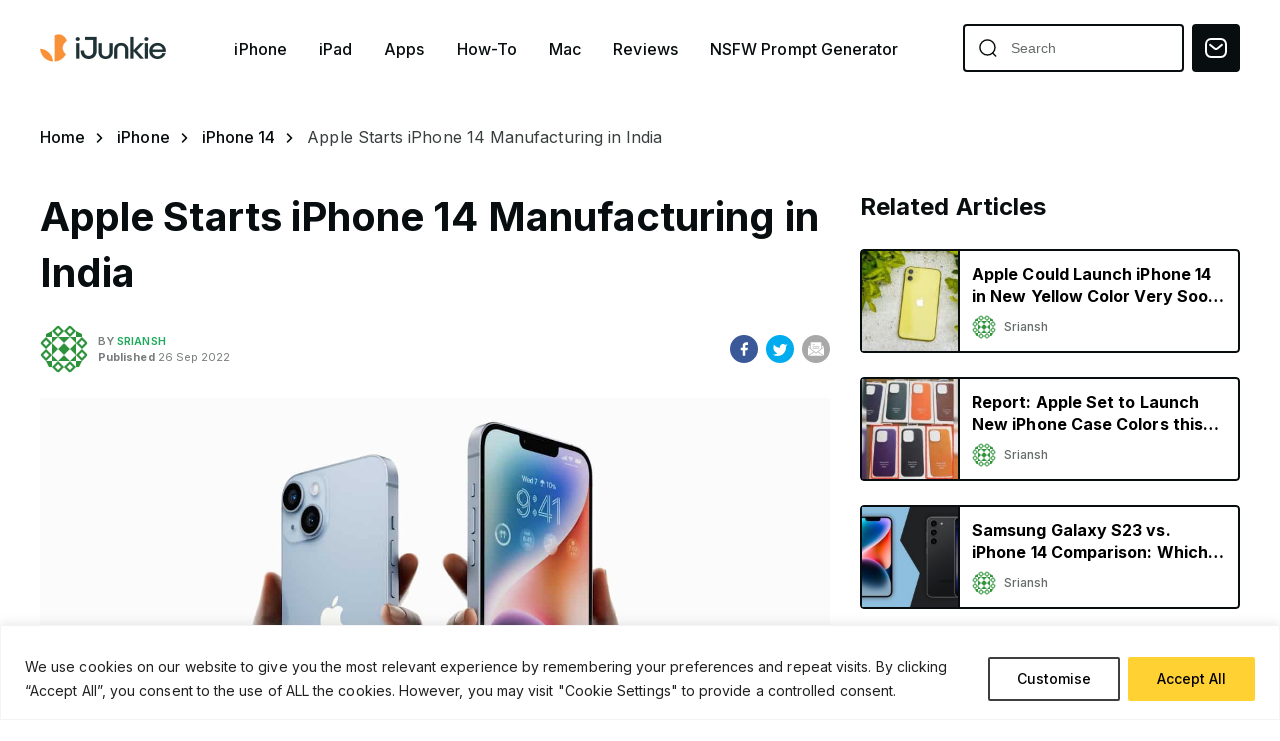

--- FILE ---
content_type: text/html; charset=UTF-8
request_url: https://ijunkie.com/apple-manufacture-iphone-14-india/
body_size: 21279
content:
<!doctype html>
<html class="no-js" lang="en-US" prefix="og: https://ogp.me/ns#">
<head>
    <meta charset="UTF-8"/>
    <meta http-equiv="x-ua-compatible" content="ie=edge">
    <meta name="viewport" content="width=device-width, minimum-scale=1.0, maximum-scale=1.0, initial-scale=1">
            <title>Apple Starts iPhone 14 Manufacturing in India - iPhone Hacks | #1 iPhone, iPad, iOS Blog — WordPress</title>
    
    <!-- favicon -->
    <link rel="icon" type="image/png" href="https://ijunkie.com/wp-content/themes/ijunkie-new/assets/img/favicon.png">

    
<!-- Search Engine Optimization by Rank Math PRO - https://rankmath.com/ -->
<meta name="description" content="As expected, Apple has started manufacturing iPhone 14 in India. This is the first time Apple has started producing a new iPhone model in the subcontinent"/>
<meta name="robots" content="follow, index, max-snippet:-1, max-video-preview:-1, max-image-preview:large"/>
<link rel="canonical" href="https://ijunkie.com/apple-manufacture-iphone-14-india/" />
<meta property="og:locale" content="en_US" />
<meta property="og:type" content="article" />
<meta property="og:title" content="Apple Starts iPhone 14 Manufacturing in India - iPhone Hacks | #1 iPhone, iPad, iOS Blog — WordPress" />
<meta property="og:description" content="As expected, Apple has started manufacturing iPhone 14 in India. This is the first time Apple has started producing a new iPhone model in the subcontinent" />
<meta property="og:url" content="https://ijunkie.com/apple-manufacture-iphone-14-india/" />
<meta property="og:site_name" content="iJunkie | iPhone Hacks | #1 iPhone, iPad, iOS Blog" />
<meta property="article:tag" content="iPhone 14" />
<meta property="article:tag" content="iPhone 14 Plus" />
<meta property="article:section" content="iPhone 14" />
<meta property="og:image" content="https://ijunkie.com/wp-content/uploads/2022/09/iPhone-14-LI.jpeg" />
<meta property="og:image:secure_url" content="https://ijunkie.com/wp-content/uploads/2022/09/iPhone-14-LI.jpeg" />
<meta property="og:image:width" content="1481" />
<meta property="og:image:height" content="826" />
<meta property="og:image:alt" content="Apple Starts iPhone 14 Manufacturing in India" />
<meta property="og:image:type" content="image/jpeg" />
<meta property="article:published_time" content="2022-09-26T09:19:53-04:00" />
<meta name="twitter:card" content="summary_large_image" />
<meta name="twitter:title" content="Apple Starts iPhone 14 Manufacturing in India - iPhone Hacks | #1 iPhone, iPad, iOS Blog — WordPress" />
<meta name="twitter:description" content="As expected, Apple has started manufacturing iPhone 14 in India. This is the first time Apple has started producing a new iPhone model in the subcontinent" />
<meta name="twitter:image" content="https://ijunkie.com/wp-content/uploads/2022/09/iPhone-14-LI.jpeg" />
<meta name="twitter:label1" content="Written by" />
<meta name="twitter:data1" content="Sriansh" />
<meta name="twitter:label2" content="Time to read" />
<meta name="twitter:data2" content="1 minute" />
<script type="application/ld+json" class="rank-math-schema-pro">{"@context":"https://schema.org","@graph":[{"@type":["Organization","Person"],"@id":"https://ijunkie.com/#person","name":"iJunkie","url":"https://ijunkie.com"},{"@type":"WebSite","@id":"https://ijunkie.com/#website","url":"https://ijunkie.com","name":"iJunkie | iPhone Hacks | #1 iPhone, iPad, iOS Blog","alternateName":"iJunkie","publisher":{"@id":"https://ijunkie.com/#person"},"inLanguage":"en-US"},{"@type":"ImageObject","@id":"https://ijunkie.com/wp-content/uploads/2022/09/iPhone-14-LI.jpeg","url":"https://ijunkie.com/wp-content/uploads/2022/09/iPhone-14-LI.jpeg","width":"1481","height":"826","inLanguage":"en-US"},{"@type":"BreadcrumbList","@id":"https://ijunkie.com/apple-manufacture-iphone-14-india/#breadcrumb","itemListElement":[{"@type":"ListItem","position":"1","item":{"@id":"https://ijunkie.com","name":"Home"}},{"@type":"ListItem","position":"2","item":{"@id":"https://ijunkie.com/iphone/iphone-14/","name":"iPhone 14"}},{"@type":"ListItem","position":"3","item":{"@id":"https://ijunkie.com/apple-manufacture-iphone-14-india/","name":"Apple Starts iPhone 14 Manufacturing in India"}}]},{"@type":"WebPage","@id":"https://ijunkie.com/apple-manufacture-iphone-14-india/#webpage","url":"https://ijunkie.com/apple-manufacture-iphone-14-india/","name":"Apple Starts iPhone 14 Manufacturing in India - iPhone Hacks | #1 iPhone, iPad, iOS Blog \u2014 WordPress","datePublished":"2022-09-26T09:19:53-04:00","dateModified":"2022-09-26T09:19:53-04:00","isPartOf":{"@id":"https://ijunkie.com/#website"},"primaryImageOfPage":{"@id":"https://ijunkie.com/wp-content/uploads/2022/09/iPhone-14-LI.jpeg"},"inLanguage":"en-US","breadcrumb":{"@id":"https://ijunkie.com/apple-manufacture-iphone-14-india/#breadcrumb"}},{"@type":"Person","@id":"https://ijunkie.com/author/sanuj/","name":"Sriansh","url":"https://ijunkie.com/author/sanuj/","image":{"@type":"ImageObject","@id":"https://secure.gravatar.com/avatar/86d9b0027da43214f529d80e6d57ba995fca0f49492525f7d626533f361b6736?s=96&amp;d=identicon&amp;r=g","url":"https://secure.gravatar.com/avatar/86d9b0027da43214f529d80e6d57ba995fca0f49492525f7d626533f361b6736?s=96&amp;d=identicon&amp;r=g","caption":"Sriansh","inLanguage":"en-US"}},{"@type":"BlogPosting","headline":"Apple Starts iPhone 14 Manufacturing in India - iPhone Hacks | #1 iPhone, iPad, iOS Blog \u2014 WordPress","datePublished":"2022-09-26T09:19:53-04:00","dateModified":"2022-09-26T09:19:53-04:00","articleSection":"iPhone 14","author":{"@id":"https://ijunkie.com/author/sanuj/","name":"Sriansh"},"publisher":{"@id":"https://ijunkie.com/#person"},"description":"As expected, Apple has started manufacturing iPhone 14 in India. This is the first time Apple has started producing a new iPhone model in the subcontinent","name":"Apple Starts iPhone 14 Manufacturing in India - iPhone Hacks | #1 iPhone, iPad, iOS Blog \u2014 WordPress","@id":"https://ijunkie.com/apple-manufacture-iphone-14-india/#richSnippet","isPartOf":{"@id":"https://ijunkie.com/apple-manufacture-iphone-14-india/#webpage"},"image":{"@id":"https://ijunkie.com/wp-content/uploads/2022/09/iPhone-14-LI.jpeg"},"inLanguage":"en-US","mainEntityOfPage":{"@id":"https://ijunkie.com/apple-manufacture-iphone-14-india/#webpage"}}]}</script>
<!-- /Rank Math WordPress SEO plugin -->

<link rel='dns-prefetch' href='//www.googletagmanager.com' />
<link rel="alternate" type="application/rss+xml" title="iPhone Hacks | #1 iPhone, iPad, iOS Blog — WordPress &raquo; Apple Starts iPhone 14 Manufacturing in India Comments Feed" href="https://ijunkie.com/apple-manufacture-iphone-14-india/feed/" />
<style type="text/css" media="all">
.wpautoterms-footer{background-color:#ffffff;text-align:center;}
.wpautoterms-footer a{color:#000000;font-family:Arial, sans-serif;font-size:14px;}
.wpautoterms-footer .separator{color:#cccccc;font-family:Arial, sans-serif;font-size:14px;}</style>
<style id='wp-img-auto-sizes-contain-inline-css'>
img:is([sizes=auto i],[sizes^="auto," i]){contain-intrinsic-size:3000px 1500px}
/*# sourceURL=wp-img-auto-sizes-contain-inline-css */
</style>
<link rel='stylesheet' id='structured-content-frontend-css' href='https://ijunkie.com/wp-content/plugins/structured-content/dist/blocks.style.build.css?ver=1.7.0' media='all' />
<style id='classic-theme-styles-inline-css'>
/*! This file is auto-generated */
.wp-block-button__link{color:#fff;background-color:#32373c;border-radius:9999px;box-shadow:none;text-decoration:none;padding:calc(.667em + 2px) calc(1.333em + 2px);font-size:1.125em}.wp-block-file__button{background:#32373c;color:#fff;text-decoration:none}
/*# sourceURL=/wp-includes/css/classic-themes.min.css */
</style>
<link rel='stylesheet' id='wpautoterms_css-css' href='https://ijunkie.com/wp-content/plugins/auto-terms-of-service-and-privacy-policy/css/wpautoterms.css?ver=6.9' media='all' />
<link rel='stylesheet' id='super-rss-reader-css-css' href='https://ijunkie.com/wp-content/plugins/super-rss-reader/public/srr-css.css?ver=6.9' media='all' />
<link rel='stylesheet' id='owl-css' href='https://ijunkie.com/wp-content/themes/ijunkie-new/assets/css/owl.carousel.min.css?ver=6.9' media='all' />
<link rel='stylesheet' id='main-styles-css' href='https://ijunkie.com/wp-content/themes/ijunkie-new/assets/css/style.css?103833911&#038;ver=6.9' media='all' />
<link rel='stylesheet' id='responsive-css' href='https://ijunkie.com/wp-content/themes/ijunkie-new/assets/css/responsive.css?ver=6.9' media='all' />
<link rel='stylesheet' id='theme_article-css' href='https://ijunkie.com/wp-content/themes/ijunkie-new/assets/css/article.css?ver=6.9' media='all' />
<link rel='stylesheet' id='theme_style-css' href='https://ijunkie.com/wp-content/themes/ijunkie-new/style.css?ver=123123121' media='all' />
<link rel='stylesheet' id='wp-pagenavi-css' href='https://ijunkie.com/wp-content/plugins/wp-pagenavi/pagenavi-css.css?ver=2.70' media='all' />
<style id='wp-block-button-inline-css'>
.wp-block-button__link{align-content:center;box-sizing:border-box;cursor:pointer;display:inline-block;height:100%;text-align:center;word-break:break-word}.wp-block-button__link.aligncenter{text-align:center}.wp-block-button__link.alignright{text-align:right}:where(.wp-block-button__link){border-radius:9999px;box-shadow:none;padding:calc(.667em + 2px) calc(1.333em + 2px);text-decoration:none}.wp-block-button[style*=text-decoration] .wp-block-button__link{text-decoration:inherit}.wp-block-buttons>.wp-block-button.has-custom-width{max-width:none}.wp-block-buttons>.wp-block-button.has-custom-width .wp-block-button__link{width:100%}.wp-block-buttons>.wp-block-button.has-custom-font-size .wp-block-button__link{font-size:inherit}.wp-block-buttons>.wp-block-button.wp-block-button__width-25{width:calc(25% - var(--wp--style--block-gap, .5em)*.75)}.wp-block-buttons>.wp-block-button.wp-block-button__width-50{width:calc(50% - var(--wp--style--block-gap, .5em)*.5)}.wp-block-buttons>.wp-block-button.wp-block-button__width-75{width:calc(75% - var(--wp--style--block-gap, .5em)*.25)}.wp-block-buttons>.wp-block-button.wp-block-button__width-100{flex-basis:100%;width:100%}.wp-block-buttons.is-vertical>.wp-block-button.wp-block-button__width-25{width:25%}.wp-block-buttons.is-vertical>.wp-block-button.wp-block-button__width-50{width:50%}.wp-block-buttons.is-vertical>.wp-block-button.wp-block-button__width-75{width:75%}.wp-block-button.is-style-squared,.wp-block-button__link.wp-block-button.is-style-squared{border-radius:0}.wp-block-button.no-border-radius,.wp-block-button__link.no-border-radius{border-radius:0!important}:root :where(.wp-block-button .wp-block-button__link.is-style-outline),:root :where(.wp-block-button.is-style-outline>.wp-block-button__link){border:2px solid;padding:.667em 1.333em}:root :where(.wp-block-button .wp-block-button__link.is-style-outline:not(.has-text-color)),:root :where(.wp-block-button.is-style-outline>.wp-block-button__link:not(.has-text-color)){color:currentColor}:root :where(.wp-block-button .wp-block-button__link.is-style-outline:not(.has-background)),:root :where(.wp-block-button.is-style-outline>.wp-block-button__link:not(.has-background)){background-color:initial;background-image:none}
/*# sourceURL=https://ijunkie.com/wp-includes/blocks/button/style.min.css */
</style>
<style id='wp-block-search-inline-css'>
.wp-block-search__button{margin-left:10px;word-break:normal}.wp-block-search__button.has-icon{line-height:0}.wp-block-search__button svg{height:1.25em;min-height:24px;min-width:24px;width:1.25em;fill:currentColor;vertical-align:text-bottom}:where(.wp-block-search__button){border:1px solid #ccc;padding:6px 10px}.wp-block-search__inside-wrapper{display:flex;flex:auto;flex-wrap:nowrap;max-width:100%}.wp-block-search__label{width:100%}.wp-block-search.wp-block-search__button-only .wp-block-search__button{box-sizing:border-box;display:flex;flex-shrink:0;justify-content:center;margin-left:0;max-width:100%}.wp-block-search.wp-block-search__button-only .wp-block-search__inside-wrapper{min-width:0!important;transition-property:width}.wp-block-search.wp-block-search__button-only .wp-block-search__input{flex-basis:100%;transition-duration:.3s}.wp-block-search.wp-block-search__button-only.wp-block-search__searchfield-hidden,.wp-block-search.wp-block-search__button-only.wp-block-search__searchfield-hidden .wp-block-search__inside-wrapper{overflow:hidden}.wp-block-search.wp-block-search__button-only.wp-block-search__searchfield-hidden .wp-block-search__input{border-left-width:0!important;border-right-width:0!important;flex-basis:0;flex-grow:0;margin:0;min-width:0!important;padding-left:0!important;padding-right:0!important;width:0!important}:where(.wp-block-search__input){appearance:none;border:1px solid #949494;flex-grow:1;font-family:inherit;font-size:inherit;font-style:inherit;font-weight:inherit;letter-spacing:inherit;line-height:inherit;margin-left:0;margin-right:0;min-width:3rem;padding:8px;text-decoration:unset!important;text-transform:inherit}:where(.wp-block-search__button-inside .wp-block-search__inside-wrapper){background-color:#fff;border:1px solid #949494;box-sizing:border-box;padding:4px}:where(.wp-block-search__button-inside .wp-block-search__inside-wrapper) .wp-block-search__input{border:none;border-radius:0;padding:0 4px}:where(.wp-block-search__button-inside .wp-block-search__inside-wrapper) .wp-block-search__input:focus{outline:none}:where(.wp-block-search__button-inside .wp-block-search__inside-wrapper) :where(.wp-block-search__button){padding:4px 8px}.wp-block-search.aligncenter .wp-block-search__inside-wrapper{margin:auto}.wp-block[data-align=right] .wp-block-search.wp-block-search__button-only .wp-block-search__inside-wrapper{float:right}
/*# sourceURL=https://ijunkie.com/wp-includes/blocks/search/style.min.css */
</style>
<link rel='stylesheet' id='site-reviews-css' href='https://ijunkie.com/wp-content/plugins/site-reviews/assets/styles/default.css?ver=7.2.13' media='all' />
<style id='site-reviews-inline-css'>
:root{--glsr-star-empty:url(https://ijunkie.com/wp-content/plugins/site-reviews/assets/images/stars/default/star-empty.svg);--glsr-star-error:url(https://ijunkie.com/wp-content/plugins/site-reviews/assets/images/stars/default/star-error.svg);--glsr-star-full:url(https://ijunkie.com/wp-content/plugins/site-reviews/assets/images/stars/default/star-full.svg);--glsr-star-half:url(https://ijunkie.com/wp-content/plugins/site-reviews/assets/images/stars/default/star-half.svg)}

/*# sourceURL=site-reviews-inline-css */
</style>
<script src="https://ijunkie.com/wp-content/themes/ijunkie-new/assets/js/jquery-3.4.1.min.js?ver=6.9" id="jquery-js"></script>
<script src="https://ijunkie.com/wp-includes/js/dist/dom-ready.min.js?ver=f77871ff7694fffea381" id="wp-dom-ready-js"></script>
<script src="https://ijunkie.com/wp-content/plugins/auto-terms-of-service-and-privacy-policy/js/base.js?ver=3.0.4" id="wpautoterms_base-js"></script>
<script id="cookie-law-info-js-extra">
var _ckyConfig = {"_ipData":[],"_assetsURL":"https://ijunkie.com/wp-content/plugins/cookie-law-info/lite/frontend/images/","_publicURL":"https://ijunkie.com","_expiry":"365","_categories":[{"name":"Necessary","slug":"necessary","isNecessary":true,"ccpaDoNotSell":true,"cookies":[{"cookieID":"viewed_cookie_policy","domain":"ijunkie.com","provider":""},{"cookieID":"cookielawinfo-checkbox-necessary","domain":"ijunkie.com","provider":""},{"cookieID":"cookielawinfo-checkbox-functional","domain":"ijunkie.com","provider":""},{"cookieID":"cookielawinfo-checkbox-performance","domain":"ijunkie.com","provider":""},{"cookieID":"cookielawinfo-checkbox-analytics","domain":"ijunkie.com","provider":""},{"cookieID":"cookielawinfo-checkbox-others","domain":"ijunkie.com","provider":""}],"active":true,"defaultConsent":{"gdpr":true,"ccpa":true}},{"name":"Functional","slug":"functional","isNecessary":false,"ccpaDoNotSell":true,"cookies":[],"active":true,"defaultConsent":{"gdpr":false,"ccpa":false}},{"name":"Analytics","slug":"analytics","isNecessary":false,"ccpaDoNotSell":true,"cookies":[],"active":true,"defaultConsent":{"gdpr":false,"ccpa":false}},{"name":"Performance","slug":"performance","isNecessary":false,"ccpaDoNotSell":true,"cookies":[],"active":true,"defaultConsent":{"gdpr":false,"ccpa":false}},{"name":"Advertisement","slug":"advertisement","isNecessary":false,"ccpaDoNotSell":true,"cookies":[],"active":true,"defaultConsent":{"gdpr":false,"ccpa":false}}],"_activeLaw":"gdpr","_rootDomain":"","_block":"1","_showBanner":"1","_bannerConfig":{"settings":{"type":"banner","preferenceCenterType":"popup","position":"bottom","applicableLaw":"gdpr"},"behaviours":{"reloadBannerOnAccept":false,"loadAnalyticsByDefault":false,"animations":{"onLoad":"animate","onHide":"sticky"}},"config":{"revisitConsent":{"status":true,"tag":"revisit-consent","position":"bottom-left","meta":{"url":"#"},"styles":{"background-color":"#0056A7"},"elements":{"title":{"type":"text","tag":"revisit-consent-title","status":true,"styles":{"color":"#0056a7"}}}},"preferenceCenter":{"toggle":{"status":true,"tag":"detail-category-toggle","type":"toggle","states":{"active":{"styles":{"background-color":"#1863DC"}},"inactive":{"styles":{"background-color":"#D0D5D2"}}}}},"categoryPreview":{"status":false,"toggle":{"status":true,"tag":"detail-category-preview-toggle","type":"toggle","states":{"active":{"styles":{"background-color":"#1863DC"}},"inactive":{"styles":{"background-color":"#D0D5D2"}}}}},"videoPlaceholder":{"status":true,"styles":{"background-color":"#000000","border-color":"#000000","color":"#ffffff"}},"readMore":{"status":false,"tag":"readmore-button","type":"link","meta":{"noFollow":true,"newTab":true},"styles":{"color":"#0F0F0F","background-color":"transparent","border-color":"transparent"}},"showMore":{"status":true,"tag":"show-desc-button","type":"button","styles":{"color":"#1863DC"}},"showLess":{"status":true,"tag":"hide-desc-button","type":"button","styles":{"color":"#1863DC"}},"alwaysActive":{"status":true,"tag":"always-active","styles":{"color":"#008000"}},"manualLinks":{"status":true,"tag":"manual-links","type":"link","styles":{"color":"#1863DC"}},"auditTable":{"status":true},"optOption":{"status":true,"toggle":{"status":true,"tag":"optout-option-toggle","type":"toggle","states":{"active":{"styles":{"background-color":"#1863dc"}},"inactive":{"styles":{"background-color":"#FFFFFF"}}}}}}},"_version":"3.3.9","_logConsent":"1","_tags":[{"tag":"accept-button","styles":{"color":"#000000","background-color":"#ffd133","border-color":"#ffd133"}},{"tag":"reject-button","styles":{"color":"#000000","background-color":"transparent","border-color":"#000000"}},{"tag":"settings-button","styles":{"color":"#000000","background-color":"transparent","border-color":"#3F3F40"}},{"tag":"readmore-button","styles":{"color":"#0F0F0F","background-color":"transparent","border-color":"transparent"}},{"tag":"donotsell-button","styles":{"color":"#1863DC","background-color":"transparent","border-color":"transparent"}},{"tag":"show-desc-button","styles":{"color":"#1863DC"}},{"tag":"hide-desc-button","styles":{"color":"#1863DC"}},{"tag":"cky-always-active","styles":[]},{"tag":"cky-link","styles":[]},{"tag":"accept-button","styles":{"color":"#000000","background-color":"#ffd133","border-color":"#ffd133"}},{"tag":"revisit-consent","styles":{"background-color":"#0056A7"}}],"_shortCodes":[{"key":"cky_readmore","content":"\u003Ca href=\"#\" class=\"cky-policy\" aria-label=\"Cookie Policy\" target=\"_blank\" rel=\"noopener\" data-cky-tag=\"readmore-button\"\u003ECookie Policy\u003C/a\u003E","tag":"readmore-button","status":false,"attributes":{"rel":"nofollow","target":"_blank"}},{"key":"cky_show_desc","content":"\u003Cbutton class=\"cky-show-desc-btn\" data-cky-tag=\"show-desc-button\" aria-label=\"Show more\"\u003EShow more\u003C/button\u003E","tag":"show-desc-button","status":true,"attributes":[]},{"key":"cky_hide_desc","content":"\u003Cbutton class=\"cky-show-desc-btn\" data-cky-tag=\"hide-desc-button\" aria-label=\"Show less\"\u003EShow less\u003C/button\u003E","tag":"hide-desc-button","status":true,"attributes":[]},{"key":"cky_optout_show_desc","content":"[cky_optout_show_desc]","tag":"optout-show-desc-button","status":true,"attributes":[]},{"key":"cky_optout_hide_desc","content":"[cky_optout_hide_desc]","tag":"optout-hide-desc-button","status":true,"attributes":[]},{"key":"cky_category_toggle_label","content":"[cky_{{status}}_category_label] [cky_preference_{{category_slug}}_title]","tag":"","status":true,"attributes":[]},{"key":"cky_enable_category_label","content":"Enable","tag":"","status":true,"attributes":[]},{"key":"cky_disable_category_label","content":"Disable","tag":"","status":true,"attributes":[]},{"key":"cky_video_placeholder","content":"\u003Cdiv class=\"video-placeholder-normal\" data-cky-tag=\"video-placeholder\" id=\"[UNIQUEID]\"\u003E\u003Cp class=\"video-placeholder-text-normal\" data-cky-tag=\"placeholder-title\"\u003EPlease accept cookies to access this content\u003C/p\u003E\u003C/div\u003E","tag":"","status":true,"attributes":[]},{"key":"cky_enable_optout_label","content":"Enable","tag":"","status":true,"attributes":[]},{"key":"cky_disable_optout_label","content":"Disable","tag":"","status":true,"attributes":[]},{"key":"cky_optout_toggle_label","content":"[cky_{{status}}_optout_label] [cky_optout_option_title]","tag":"","status":true,"attributes":[]},{"key":"cky_optout_option_title","content":"Do Not Sell or Share My Personal Information","tag":"","status":true,"attributes":[]},{"key":"cky_optout_close_label","content":"Close","tag":"","status":true,"attributes":[]},{"key":"cky_preference_close_label","content":"Close","tag":"","status":true,"attributes":[]}],"_rtl":"","_language":"en","_providersToBlock":[]};
var _ckyStyles = {"css":".cky-overlay{background: #000000; opacity: 0.4; position: fixed; top: 0; left: 0; width: 100%; height: 100%; z-index: 99999999;}.cky-hide{display: none;}.cky-btn-revisit-wrapper{display: flex; align-items: center; justify-content: center; background: #0056a7; width: 45px; height: 45px; border-radius: 50%; position: fixed; z-index: 999999; cursor: pointer;}.cky-revisit-bottom-left{bottom: 15px; left: 15px;}.cky-revisit-bottom-right{bottom: 15px; right: 15px;}.cky-btn-revisit-wrapper .cky-btn-revisit{display: flex; align-items: center; justify-content: center; background: none; border: none; cursor: pointer; position: relative; margin: 0; padding: 0;}.cky-btn-revisit-wrapper .cky-btn-revisit img{max-width: fit-content; margin: 0; height: 30px; width: 30px;}.cky-revisit-bottom-left:hover::before{content: attr(data-tooltip); position: absolute; background: #4e4b66; color: #ffffff; left: calc(100% + 7px); font-size: 12px; line-height: 16px; width: max-content; padding: 4px 8px; border-radius: 4px;}.cky-revisit-bottom-left:hover::after{position: absolute; content: \"\"; border: 5px solid transparent; left: calc(100% + 2px); border-left-width: 0; border-right-color: #4e4b66;}.cky-revisit-bottom-right:hover::before{content: attr(data-tooltip); position: absolute; background: #4e4b66; color: #ffffff; right: calc(100% + 7px); font-size: 12px; line-height: 16px; width: max-content; padding: 4px 8px; border-radius: 4px;}.cky-revisit-bottom-right:hover::after{position: absolute; content: \"\"; border: 5px solid transparent; right: calc(100% + 2px); border-right-width: 0; border-left-color: #4e4b66;}.cky-revisit-hide{display: none;}.cky-consent-container{position: fixed; width: 100%; box-sizing: border-box; z-index: 9999999;}.cky-consent-container .cky-consent-bar{background: #ffffff; border: 1px solid; padding: 16.5px 24px; box-shadow: 0 -1px 10px 0 #acabab4d;}.cky-banner-bottom{bottom: 0; left: 0;}.cky-banner-top{top: 0; left: 0;}.cky-custom-brand-logo-wrapper .cky-custom-brand-logo{width: 100px; height: auto; margin: 0 0 12px 0;}.cky-notice .cky-title{color: #212121; font-weight: 700; font-size: 18px; line-height: 24px; margin: 0 0 12px 0;}.cky-notice-group{display: flex; justify-content: space-between; align-items: center; font-size: 14px; line-height: 24px; font-weight: 400;}.cky-notice-des *,.cky-preference-content-wrapper *,.cky-accordion-header-des *,.cky-gpc-wrapper .cky-gpc-desc *{font-size: 14px;}.cky-notice-des{color: #212121; font-size: 14px; line-height: 24px; font-weight: 400;}.cky-notice-des img{height: 25px; width: 25px;}.cky-consent-bar .cky-notice-des p,.cky-gpc-wrapper .cky-gpc-desc p,.cky-preference-body-wrapper .cky-preference-content-wrapper p,.cky-accordion-header-wrapper .cky-accordion-header-des p,.cky-cookie-des-table li div:last-child p{color: inherit; margin-top: 0; overflow-wrap: break-word;}.cky-notice-des P:last-child,.cky-preference-content-wrapper p:last-child,.cky-cookie-des-table li div:last-child p:last-child,.cky-gpc-wrapper .cky-gpc-desc p:last-child{margin-bottom: 0;}.cky-notice-des a.cky-policy,.cky-notice-des button.cky-policy{font-size: 14px; color: #1863dc; white-space: nowrap; cursor: pointer; background: transparent; border: 1px solid; text-decoration: underline;}.cky-notice-des button.cky-policy{padding: 0;}.cky-notice-des a.cky-policy:focus-visible,.cky-notice-des button.cky-policy:focus-visible,.cky-preference-content-wrapper .cky-show-desc-btn:focus-visible,.cky-accordion-header .cky-accordion-btn:focus-visible,.cky-preference-header .cky-btn-close:focus-visible,.cky-switch input[type=\"checkbox\"]:focus-visible,.cky-footer-wrapper a:focus-visible,.cky-btn:focus-visible{outline: 2px solid #1863dc; outline-offset: 2px;}.cky-btn:focus:not(:focus-visible),.cky-accordion-header .cky-accordion-btn:focus:not(:focus-visible),.cky-preference-content-wrapper .cky-show-desc-btn:focus:not(:focus-visible),.cky-btn-revisit-wrapper .cky-btn-revisit:focus:not(:focus-visible),.cky-preference-header .cky-btn-close:focus:not(:focus-visible),.cky-consent-bar .cky-banner-btn-close:focus:not(:focus-visible){outline: 0;}button.cky-show-desc-btn:not(:hover):not(:active){color: #1863dc; background: transparent;}button.cky-accordion-btn:not(:hover):not(:active),button.cky-banner-btn-close:not(:hover):not(:active),button.cky-btn-close:not(:hover):not(:active),button.cky-btn-revisit:not(:hover):not(:active){background: transparent;}.cky-consent-bar button:hover,.cky-modal.cky-modal-open button:hover,.cky-consent-bar button:focus,.cky-modal.cky-modal-open button:focus{text-decoration: none;}.cky-notice-btn-wrapper{display: flex; justify-content: center; align-items: center; margin-left: 15px;}.cky-notice-btn-wrapper .cky-btn{text-shadow: none; box-shadow: none;}.cky-btn{font-size: 14px; font-family: inherit; line-height: 24px; padding: 8px 27px; font-weight: 500; margin: 0 8px 0 0; border-radius: 2px; white-space: nowrap; cursor: pointer; text-align: center; text-transform: none; min-height: 0;}.cky-btn:hover{opacity: 0.8;}.cky-btn-customize{color: #1863dc; background: transparent; border: 2px solid #1863dc;}.cky-btn-reject{color: #1863dc; background: transparent; border: 2px solid #1863dc;}.cky-btn-accept{background: #1863dc; color: #ffffff; border: 2px solid #1863dc;}.cky-btn:last-child{margin-right: 0;}@media (max-width: 768px){.cky-notice-group{display: block;}.cky-notice-btn-wrapper{margin-left: 0;}.cky-notice-btn-wrapper .cky-btn{flex: auto; max-width: 100%; margin-top: 10px; white-space: unset;}}@media (max-width: 576px){.cky-notice-btn-wrapper{flex-direction: column;}.cky-custom-brand-logo-wrapper, .cky-notice .cky-title, .cky-notice-des, .cky-notice-btn-wrapper{padding: 0 28px;}.cky-consent-container .cky-consent-bar{padding: 16.5px 0;}.cky-notice-des{max-height: 40vh; overflow-y: scroll;}.cky-notice-btn-wrapper .cky-btn{width: 100%; padding: 8px; margin-right: 0;}.cky-notice-btn-wrapper .cky-btn-accept{order: 1;}.cky-notice-btn-wrapper .cky-btn-reject{order: 3;}.cky-notice-btn-wrapper .cky-btn-customize{order: 2;}}@media (max-height: 480px){.cky-consent-container{max-height: 100vh;overflow-y: scroll}.cky-notice-des{max-height: unset;overflow-y: unset}.cky-preference-center{height: 100vh;overflow: auto !important}.cky-preference-center .cky-preference-body-wrapper{overflow: unset}}@media (max-width: 425px){.cky-custom-brand-logo-wrapper, .cky-notice .cky-title, .cky-notice-des, .cky-notice-btn-wrapper{padding: 0 24px;}.cky-notice-btn-wrapper{flex-direction: column;}.cky-btn{width: 100%; margin: 10px 0 0 0;}.cky-notice-btn-wrapper .cky-btn-customize{order: 2;}.cky-notice-btn-wrapper .cky-btn-reject{order: 3;}.cky-notice-btn-wrapper .cky-btn-accept{order: 1; margin-top: 16px;}}@media (max-width: 352px){.cky-notice .cky-title{font-size: 16px;}.cky-notice-des *{font-size: 12px;}.cky-notice-des, .cky-btn{font-size: 12px;}}.cky-modal.cky-modal-open{display: flex; visibility: visible; -webkit-transform: translate(-50%, -50%); -moz-transform: translate(-50%, -50%); -ms-transform: translate(-50%, -50%); -o-transform: translate(-50%, -50%); transform: translate(-50%, -50%); top: 50%; left: 50%; transition: all 1s ease;}.cky-modal{box-shadow: 0 32px 68px rgba(0, 0, 0, 0.3); margin: 0 auto; position: fixed; max-width: 100%; background: #ffffff; top: 50%; box-sizing: border-box; border-radius: 6px; z-index: 999999999; color: #212121; -webkit-transform: translate(-50%, 100%); -moz-transform: translate(-50%, 100%); -ms-transform: translate(-50%, 100%); -o-transform: translate(-50%, 100%); transform: translate(-50%, 100%); visibility: hidden; transition: all 0s ease;}.cky-preference-center{max-height: 79vh; overflow: hidden; width: 845px; overflow: hidden; flex: 1 1 0; display: flex; flex-direction: column; border-radius: 6px;}.cky-preference-header{display: flex; align-items: center; justify-content: space-between; padding: 22px 24px; border-bottom: 1px solid;}.cky-preference-header .cky-preference-title{font-size: 18px; font-weight: 700; line-height: 24px;}.cky-preference-header .cky-btn-close{margin: 0; cursor: pointer; vertical-align: middle; padding: 0; background: none; border: none; width: 24px; height: 24px; min-height: 0; line-height: 0; text-shadow: none; box-shadow: none;}.cky-preference-header .cky-btn-close img{margin: 0; height: 10px; width: 10px;}.cky-preference-body-wrapper{padding: 0 24px; flex: 1; overflow: auto; box-sizing: border-box;}.cky-preference-content-wrapper,.cky-gpc-wrapper .cky-gpc-desc{font-size: 14px; line-height: 24px; font-weight: 400; padding: 12px 0;}.cky-preference-content-wrapper{border-bottom: 1px solid;}.cky-preference-content-wrapper img{height: 25px; width: 25px;}.cky-preference-content-wrapper .cky-show-desc-btn{font-size: 14px; font-family: inherit; color: #1863dc; text-decoration: none; line-height: 24px; padding: 0; margin: 0; white-space: nowrap; cursor: pointer; background: transparent; border-color: transparent; text-transform: none; min-height: 0; text-shadow: none; box-shadow: none;}.cky-accordion-wrapper{margin-bottom: 10px;}.cky-accordion{border-bottom: 1px solid;}.cky-accordion:last-child{border-bottom: none;}.cky-accordion .cky-accordion-item{display: flex; margin-top: 10px;}.cky-accordion .cky-accordion-body{display: none;}.cky-accordion.cky-accordion-active .cky-accordion-body{display: block; padding: 0 22px; margin-bottom: 16px;}.cky-accordion-header-wrapper{cursor: pointer; width: 100%;}.cky-accordion-item .cky-accordion-header{display: flex; justify-content: space-between; align-items: center;}.cky-accordion-header .cky-accordion-btn{font-size: 16px; font-family: inherit; color: #212121; line-height: 24px; background: none; border: none; font-weight: 700; padding: 0; margin: 0; cursor: pointer; text-transform: none; min-height: 0; text-shadow: none; box-shadow: none;}.cky-accordion-header .cky-always-active{color: #008000; font-weight: 600; line-height: 24px; font-size: 14px;}.cky-accordion-header-des{font-size: 14px; line-height: 24px; margin: 10px 0 16px 0;}.cky-accordion-chevron{margin-right: 22px; position: relative; cursor: pointer;}.cky-accordion-chevron-hide{display: none;}.cky-accordion .cky-accordion-chevron i::before{content: \"\"; position: absolute; border-right: 1.4px solid; border-bottom: 1.4px solid; border-color: inherit; height: 6px; width: 6px; -webkit-transform: rotate(-45deg); -moz-transform: rotate(-45deg); -ms-transform: rotate(-45deg); -o-transform: rotate(-45deg); transform: rotate(-45deg); transition: all 0.2s ease-in-out; top: 8px;}.cky-accordion.cky-accordion-active .cky-accordion-chevron i::before{-webkit-transform: rotate(45deg); -moz-transform: rotate(45deg); -ms-transform: rotate(45deg); -o-transform: rotate(45deg); transform: rotate(45deg);}.cky-audit-table{background: #f4f4f4; border-radius: 6px;}.cky-audit-table .cky-empty-cookies-text{color: inherit; font-size: 12px; line-height: 24px; margin: 0; padding: 10px;}.cky-audit-table .cky-cookie-des-table{font-size: 12px; line-height: 24px; font-weight: normal; padding: 15px 10px; border-bottom: 1px solid; border-bottom-color: inherit; margin: 0;}.cky-audit-table .cky-cookie-des-table:last-child{border-bottom: none;}.cky-audit-table .cky-cookie-des-table li{list-style-type: none; display: flex; padding: 3px 0;}.cky-audit-table .cky-cookie-des-table li:first-child{padding-top: 0;}.cky-cookie-des-table li div:first-child{width: 100px; font-weight: 600; word-break: break-word; word-wrap: break-word;}.cky-cookie-des-table li div:last-child{flex: 1; word-break: break-word; word-wrap: break-word; margin-left: 8px;}.cky-footer-shadow{display: block; width: 100%; height: 40px; background: linear-gradient(180deg, rgba(255, 255, 255, 0) 0%, #ffffff 100%); position: absolute; bottom: calc(100% - 1px);}.cky-footer-wrapper{position: relative;}.cky-prefrence-btn-wrapper{display: flex; flex-wrap: wrap; align-items: center; justify-content: center; padding: 22px 24px; border-top: 1px solid;}.cky-prefrence-btn-wrapper .cky-btn{flex: auto; max-width: 100%; text-shadow: none; box-shadow: none;}.cky-btn-preferences{color: #1863dc; background: transparent; border: 2px solid #1863dc;}.cky-preference-header,.cky-preference-body-wrapper,.cky-preference-content-wrapper,.cky-accordion-wrapper,.cky-accordion,.cky-accordion-wrapper,.cky-footer-wrapper,.cky-prefrence-btn-wrapper{border-color: inherit;}@media (max-width: 845px){.cky-modal{max-width: calc(100% - 16px);}}@media (max-width: 576px){.cky-modal{max-width: 100%;}.cky-preference-center{max-height: 100vh;}.cky-prefrence-btn-wrapper{flex-direction: column;}.cky-accordion.cky-accordion-active .cky-accordion-body{padding-right: 0;}.cky-prefrence-btn-wrapper .cky-btn{width: 100%; margin: 10px 0 0 0;}.cky-prefrence-btn-wrapper .cky-btn-reject{order: 3;}.cky-prefrence-btn-wrapper .cky-btn-accept{order: 1; margin-top: 0;}.cky-prefrence-btn-wrapper .cky-btn-preferences{order: 2;}}@media (max-width: 425px){.cky-accordion-chevron{margin-right: 15px;}.cky-notice-btn-wrapper{margin-top: 0;}.cky-accordion.cky-accordion-active .cky-accordion-body{padding: 0 15px;}}@media (max-width: 352px){.cky-preference-header .cky-preference-title{font-size: 16px;}.cky-preference-header{padding: 16px 24px;}.cky-preference-content-wrapper *, .cky-accordion-header-des *{font-size: 12px;}.cky-preference-content-wrapper, .cky-preference-content-wrapper .cky-show-more, .cky-accordion-header .cky-always-active, .cky-accordion-header-des, .cky-preference-content-wrapper .cky-show-desc-btn, .cky-notice-des a.cky-policy{font-size: 12px;}.cky-accordion-header .cky-accordion-btn{font-size: 14px;}}.cky-switch{display: flex;}.cky-switch input[type=\"checkbox\"]{position: relative; width: 44px; height: 24px; margin: 0; background: #d0d5d2; -webkit-appearance: none; border-radius: 50px; cursor: pointer; outline: 0; border: none; top: 0;}.cky-switch input[type=\"checkbox\"]:checked{background: #1863dc;}.cky-switch input[type=\"checkbox\"]:before{position: absolute; content: \"\"; height: 20px; width: 20px; left: 2px; bottom: 2px; border-radius: 50%; background-color: white; -webkit-transition: 0.4s; transition: 0.4s; margin: 0;}.cky-switch input[type=\"checkbox\"]:after{display: none;}.cky-switch input[type=\"checkbox\"]:checked:before{-webkit-transform: translateX(20px); -ms-transform: translateX(20px); transform: translateX(20px);}@media (max-width: 425px){.cky-switch input[type=\"checkbox\"]{width: 38px; height: 21px;}.cky-switch input[type=\"checkbox\"]:before{height: 17px; width: 17px;}.cky-switch input[type=\"checkbox\"]:checked:before{-webkit-transform: translateX(17px); -ms-transform: translateX(17px); transform: translateX(17px);}}.cky-consent-bar .cky-banner-btn-close{position: absolute; right: 9px; top: 5px; background: none; border: none; cursor: pointer; padding: 0; margin: 0; min-height: 0; line-height: 0; height: 24px; width: 24px; text-shadow: none; box-shadow: none;}.cky-consent-bar .cky-banner-btn-close img{height: 9px; width: 9px; margin: 0;}.cky-notice-btn-wrapper .cky-btn-do-not-sell{font-size: 14px; line-height: 24px; padding: 6px 0; margin: 0; font-weight: 500; background: none; border-radius: 2px; border: none; cursor: pointer; text-align: left; color: #1863dc; background: transparent; border-color: transparent; box-shadow: none; text-shadow: none;}.cky-consent-bar .cky-banner-btn-close:focus-visible,.cky-notice-btn-wrapper .cky-btn-do-not-sell:focus-visible,.cky-opt-out-btn-wrapper .cky-btn:focus-visible,.cky-opt-out-checkbox-wrapper input[type=\"checkbox\"].cky-opt-out-checkbox:focus-visible{outline: 2px solid #1863dc; outline-offset: 2px;}@media (max-width: 768px){.cky-notice-btn-wrapper{margin-left: 0; margin-top: 10px; justify-content: left;}.cky-notice-btn-wrapper .cky-btn-do-not-sell{padding: 0;}}@media (max-width: 352px){.cky-notice-btn-wrapper .cky-btn-do-not-sell, .cky-notice-des a.cky-policy{font-size: 12px;}}.cky-opt-out-wrapper{padding: 12px 0;}.cky-opt-out-wrapper .cky-opt-out-checkbox-wrapper{display: flex; align-items: center;}.cky-opt-out-checkbox-wrapper .cky-opt-out-checkbox-label{font-size: 16px; font-weight: 700; line-height: 24px; margin: 0 0 0 12px; cursor: pointer;}.cky-opt-out-checkbox-wrapper input[type=\"checkbox\"].cky-opt-out-checkbox{background-color: #ffffff; border: 1px solid black; width: 20px; height: 18.5px; margin: 0; -webkit-appearance: none; position: relative; display: flex; align-items: center; justify-content: center; border-radius: 2px; cursor: pointer;}.cky-opt-out-checkbox-wrapper input[type=\"checkbox\"].cky-opt-out-checkbox:checked{background-color: #1863dc; border: none;}.cky-opt-out-checkbox-wrapper input[type=\"checkbox\"].cky-opt-out-checkbox:checked::after{left: 6px; bottom: 4px; width: 7px; height: 13px; border: solid #ffffff; border-width: 0 3px 3px 0; border-radius: 2px; -webkit-transform: rotate(45deg); -ms-transform: rotate(45deg); transform: rotate(45deg); content: \"\"; position: absolute; box-sizing: border-box;}.cky-opt-out-checkbox-wrapper.cky-disabled .cky-opt-out-checkbox-label,.cky-opt-out-checkbox-wrapper.cky-disabled input[type=\"checkbox\"].cky-opt-out-checkbox{cursor: no-drop;}.cky-gpc-wrapper{margin: 0 0 0 32px;}.cky-footer-wrapper .cky-opt-out-btn-wrapper{display: flex; flex-wrap: wrap; align-items: center; justify-content: center; padding: 22px 24px;}.cky-opt-out-btn-wrapper .cky-btn{flex: auto; max-width: 100%; text-shadow: none; box-shadow: none;}.cky-opt-out-btn-wrapper .cky-btn-cancel{border: 1px solid #dedfe0; background: transparent; color: #858585;}.cky-opt-out-btn-wrapper .cky-btn-confirm{background: #1863dc; color: #ffffff; border: 1px solid #1863dc;}@media (max-width: 352px){.cky-opt-out-checkbox-wrapper .cky-opt-out-checkbox-label{font-size: 14px;}.cky-gpc-wrapper .cky-gpc-desc, .cky-gpc-wrapper .cky-gpc-desc *{font-size: 12px;}.cky-opt-out-checkbox-wrapper input[type=\"checkbox\"].cky-opt-out-checkbox{width: 16px; height: 16px;}.cky-opt-out-checkbox-wrapper input[type=\"checkbox\"].cky-opt-out-checkbox:checked::after{left: 5px; bottom: 4px; width: 3px; height: 9px;}.cky-gpc-wrapper{margin: 0 0 0 28px;}}.video-placeholder-youtube{background-size: 100% 100%; background-position: center; background-repeat: no-repeat; background-color: #b2b0b059; position: relative; display: flex; align-items: center; justify-content: center; max-width: 100%;}.video-placeholder-text-youtube{text-align: center; align-items: center; padding: 10px 16px; background-color: #000000cc; color: #ffffff; border: 1px solid; border-radius: 2px; cursor: pointer;}.video-placeholder-normal{background-image: url(\"/wp-content/plugins/cookie-law-info/lite/frontend/images/placeholder.svg\"); background-size: 80px; background-position: center; background-repeat: no-repeat; background-color: #b2b0b059; position: relative; display: flex; align-items: flex-end; justify-content: center; max-width: 100%;}.video-placeholder-text-normal{align-items: center; padding: 10px 16px; text-align: center; border: 1px solid; border-radius: 2px; cursor: pointer;}.cky-rtl{direction: rtl; text-align: right;}.cky-rtl .cky-banner-btn-close{left: 9px; right: auto;}.cky-rtl .cky-notice-btn-wrapper .cky-btn:last-child{margin-right: 8px;}.cky-rtl .cky-notice-btn-wrapper .cky-btn:first-child{margin-right: 0;}.cky-rtl .cky-notice-btn-wrapper{margin-left: 0; margin-right: 15px;}.cky-rtl .cky-prefrence-btn-wrapper .cky-btn{margin-right: 8px;}.cky-rtl .cky-prefrence-btn-wrapper .cky-btn:first-child{margin-right: 0;}.cky-rtl .cky-accordion .cky-accordion-chevron i::before{border: none; border-left: 1.4px solid; border-top: 1.4px solid; left: 12px;}.cky-rtl .cky-accordion.cky-accordion-active .cky-accordion-chevron i::before{-webkit-transform: rotate(-135deg); -moz-transform: rotate(-135deg); -ms-transform: rotate(-135deg); -o-transform: rotate(-135deg); transform: rotate(-135deg);}@media (max-width: 768px){.cky-rtl .cky-notice-btn-wrapper{margin-right: 0;}}@media (max-width: 576px){.cky-rtl .cky-notice-btn-wrapper .cky-btn:last-child{margin-right: 0;}.cky-rtl .cky-prefrence-btn-wrapper .cky-btn{margin-right: 0;}.cky-rtl .cky-accordion.cky-accordion-active .cky-accordion-body{padding: 0 22px 0 0;}}@media (max-width: 425px){.cky-rtl .cky-accordion.cky-accordion-active .cky-accordion-body{padding: 0 15px 0 0;}}.cky-rtl .cky-opt-out-btn-wrapper .cky-btn{margin-right: 12px;}.cky-rtl .cky-opt-out-btn-wrapper .cky-btn:first-child{margin-right: 0;}.cky-rtl .cky-opt-out-checkbox-wrapper .cky-opt-out-checkbox-label{margin: 0 12px 0 0;}"};
//# sourceURL=cookie-law-info-js-extra
</script>
<script src="https://ijunkie.com/wp-content/plugins/cookie-law-info/lite/frontend/js/script.min.js?ver=3.3.9" id="cookie-law-info-js"></script>

<!-- Google tag (gtag.js) snippet added by Site Kit -->
<!-- Google Analytics snippet added by Site Kit -->
<script src="https://www.googletagmanager.com/gtag/js?id=GT-MBLCM2P" id="google_gtagjs-js" async></script>
<script id="google_gtagjs-js-after">
window.dataLayer = window.dataLayer || [];function gtag(){dataLayer.push(arguments);}
gtag("set","linker",{"domains":["ijunkie.com"]});
gtag("js", new Date());
gtag("set", "developer_id.dZTNiMT", true);
gtag("config", "GT-MBLCM2P");
//# sourceURL=google_gtagjs-js-after
</script>
<link rel="https://api.w.org/" href="https://ijunkie.com/wp-json/" /><link rel="alternate" title="JSON" type="application/json" href="https://ijunkie.com/wp-json/wp/v2/posts/209758" /><link rel="EditURI" type="application/rsd+xml" title="RSD" href="https://ijunkie.com/xmlrpc.php?rsd" />
<meta name="generator" content="WordPress 6.9" />
<link rel='shortlink' href='https://ijunkie.com/?p=209758' />
<style id="cky-style-inline">[data-cky-tag]{visibility:hidden;}</style><meta name="generator" content="Site Kit by Google 1.168.0" /><!-- Google tag (gtag.js) -->
<script async src="https://www.googletagmanager.com/gtag/js?id=G-5TVEER4EFG"></script>
<script>
  window.dataLayer = window.dataLayer || [];
  function gtag(){dataLayer.push(arguments);}
  gtag('js', new Date());

  gtag('config', 'G-5TVEER4EFG');
</script>
<script src="https://analytics.ahrefs.com/analytics.js" data-key="dUSExguMKi2ic/WXtsaNVw" async></script>
<meta name="google-site-verification" content="LJTqCPVIt368Ncgdm2batOF47ubyAc-mzwC1QYB6kko">
        <meta name="robots" content="max-snippet:-1,max-image-preview:large,max-video-preview:-1"/>

    
    <meta property="og:title" content="Apple Starts iPhone 14 Manufacturing in India"/>
    <meta property="og:url" content="https://ijunkie.com/apple-manufacture-iphone-14-india/"/>
                <meta property="og:image" content="https://ijunkie.com/wp-content/uploads/2022/09/iPhone-14-LI.jpeg"/>
        <meta property="og:type" content="article"/>
    <meta property="og:site_name" content="iPhone Hacks | #1 iPhone, iPad, iOS Blog — WordPress"/>
    <meta property="og:description" content="As expected, Apple has started manufacturing iPhone 14 in India. This is the first time Apple has started producing a new iPhone model in the subcontinent country, almost alongside China. According to a report from TechCrunch,&nbsp;India-assembled iPhone"/>

    <meta name="twitter:card" content="summary_large_image">
    <meta name="twitter:site" content="@techjunkiecom">
    <meta name="twitter:creator" content="@techjunkiecom">
    <meta name="twitter:title" content="Apple Starts iPhone 14 Manufacturing in India">
    <meta name="twitter:description" content="As expected, Apple has started manufacturing iPhone 14 in India. This is the first time Apple has started producing a new iPhone model in the subcontinent country, almost alongside China. According to a report from TechCrunch,&nbsp;India-assembled iPhone">
    <meta name="twitter:image" content="https://ijunkie.com/wp-content/uploads/2022/09/iPhone-14-LI.jpeg">

                    <script type="application/ld+json">
                {
                    "@context": "https://schema.org",
                    "@type": "BreadcrumbList",
                    "itemListElement": [
                                                {
                            "@type": "ListItem",
                            "position": 1,
                            "item": {
                                "@id": "https://ijunkie.com/iphone/",
                                "name": "iPhone"
                            }
                        } ,                                                {
                            "@type": "ListItem",
                            "position": 2,
                            "item": {
                                "@id": "https://ijunkie.com/iphone/iphone-14/",
                                "name": "iPhone 14"
                            }
                        }                                             ]
                }
            </script>
    
    <script type="application/ld+json">
            {
                "@context": "https://schema.org",
                "@type": "Article",
                "mainEntityOfPage": {
                    "@type": "WebPage",
                    "@id": "https://ijunkie.com/apple-manufacture-iphone-14-india/"
                },
                "headline": "Apple Starts iPhone 14 Manufacturing in India",
                "image": [
                    "https://ijunkie.com/wp-content/uploads/2022/09/iPhone-14-LI-1200x826.jpeg", "https://ijunkie.com/wp-content/uploads/2022/09/iPhone-14-LI-1280x826.jpeg", "https://ijunkie.com/wp-content/uploads/2022/09/iPhone-14-LI-1280x720.jpeg", "https://ijunkie.com/wp-content/uploads/2022/09/iPhone-14-LI.jpeg", "https://ijunkie.com/wp-content/uploads/2022/09/iPhone-14-LI.jpeg"                ],
                "datePublished": "2022-09-26T09:19:53-04:00",
                "dateModified": "2022-09-26T09:19:53-04:00",
                "author": {
                    "@type": "Person",
                    "name": "Sriansh"
                },
                "publisher": {
                    "@type": "Organization",
                    "name": "iPhone Hacks | #1 iPhone, iPad, iOS Blog — WordPress",
                    "logo": {
                        "@type": "ImageObject",
                        "url": "https://ijunkie.com/wp-content/themes/ijunkie-new/assets/img/logo.png"
                    }
                },
                "description": "As expected, Apple has started manufacturing iPhone 14 in India. This is the first time Apple has started producing a new iPhone model in the subcontinent country, almost alongside China. According to a report from TechCrunch,&nbsp;India-assembled iPhone"            }
        </script>


    <script type="text/javascript">
        var ajaxurl = 'https://ijunkie.com/wp-admin/admin-ajax.php';
    </script>

    <script type="text/javascript">
        var _gaq = _gaq || [];
        _gaq.push(['_setAccount', 'UA-1477427-5']);
        _gaq.push(['_trackPageview']);
        _gaq.push(['_trackPageLoadTime']);
        _gaq.push(['ss._setAccount', 'UA-21555618-4']);
        _gaq.push(['ss._trackPageview']);

        (function() {

            var ga = document.createElement('script'); ga.type = 'text/javascript'; ga.async = true;
            ga.src = ('https:' == document.location.protocol ? 'https://ssl' : 'http://www') + '.google-analytics.com/ga.js';
            var s = document.getElementsByTagName('script')[0]; s.parentNode.insertBefore(ga, s);

        })();

    </script>

    <!-- Facebook Pixel Code -->
    <script>
        !function(f,b,e,v,n,t,s)
        {if(f.fbq)return;n=f.fbq=function(){n.callMethod?
            n.callMethod.apply(n,arguments):n.queue.push(arguments)};
            if(!f._fbq)f._fbq=n;n.push=n;n.loaded=!0;n.version='2.0';
            n.queue=[];t=b.createElement(e);t.async=!0;
            t.src=v;s=b.getElementsByTagName(e)[0];
            s.parentNode.insertBefore(t,s)}(window, document,'script',
            'https://connect.facebook.net/en_US/fbevents.js');
        fbq('init', '1488118907964173');
        fbq('track', 'PageView');
    </script>
    <noscript><img height="1" width="1" style="display:none"
                   src="https://www.facebook.com/tr?id=1488118907964173&ev=PageView&noscript=1"
        /></noscript>

    <meta name="google-site-verification" content="khjk3qsLrf2TnMT-d8EzTYO0G0HF7lAjOFjr6jSeOPw" />
<style id='global-styles-inline-css'>
:root{--wp--preset--aspect-ratio--square: 1;--wp--preset--aspect-ratio--4-3: 4/3;--wp--preset--aspect-ratio--3-4: 3/4;--wp--preset--aspect-ratio--3-2: 3/2;--wp--preset--aspect-ratio--2-3: 2/3;--wp--preset--aspect-ratio--16-9: 16/9;--wp--preset--aspect-ratio--9-16: 9/16;--wp--preset--color--black: #000000;--wp--preset--color--cyan-bluish-gray: #abb8c3;--wp--preset--color--white: #ffffff;--wp--preset--color--pale-pink: #f78da7;--wp--preset--color--vivid-red: #cf2e2e;--wp--preset--color--luminous-vivid-orange: #ff6900;--wp--preset--color--luminous-vivid-amber: #fcb900;--wp--preset--color--light-green-cyan: #7bdcb5;--wp--preset--color--vivid-green-cyan: #00d084;--wp--preset--color--pale-cyan-blue: #8ed1fc;--wp--preset--color--vivid-cyan-blue: #0693e3;--wp--preset--color--vivid-purple: #9b51e0;--wp--preset--gradient--vivid-cyan-blue-to-vivid-purple: linear-gradient(135deg,rgb(6,147,227) 0%,rgb(155,81,224) 100%);--wp--preset--gradient--light-green-cyan-to-vivid-green-cyan: linear-gradient(135deg,rgb(122,220,180) 0%,rgb(0,208,130) 100%);--wp--preset--gradient--luminous-vivid-amber-to-luminous-vivid-orange: linear-gradient(135deg,rgb(252,185,0) 0%,rgb(255,105,0) 100%);--wp--preset--gradient--luminous-vivid-orange-to-vivid-red: linear-gradient(135deg,rgb(255,105,0) 0%,rgb(207,46,46) 100%);--wp--preset--gradient--very-light-gray-to-cyan-bluish-gray: linear-gradient(135deg,rgb(238,238,238) 0%,rgb(169,184,195) 100%);--wp--preset--gradient--cool-to-warm-spectrum: linear-gradient(135deg,rgb(74,234,220) 0%,rgb(151,120,209) 20%,rgb(207,42,186) 40%,rgb(238,44,130) 60%,rgb(251,105,98) 80%,rgb(254,248,76) 100%);--wp--preset--gradient--blush-light-purple: linear-gradient(135deg,rgb(255,206,236) 0%,rgb(152,150,240) 100%);--wp--preset--gradient--blush-bordeaux: linear-gradient(135deg,rgb(254,205,165) 0%,rgb(254,45,45) 50%,rgb(107,0,62) 100%);--wp--preset--gradient--luminous-dusk: linear-gradient(135deg,rgb(255,203,112) 0%,rgb(199,81,192) 50%,rgb(65,88,208) 100%);--wp--preset--gradient--pale-ocean: linear-gradient(135deg,rgb(255,245,203) 0%,rgb(182,227,212) 50%,rgb(51,167,181) 100%);--wp--preset--gradient--electric-grass: linear-gradient(135deg,rgb(202,248,128) 0%,rgb(113,206,126) 100%);--wp--preset--gradient--midnight: linear-gradient(135deg,rgb(2,3,129) 0%,rgb(40,116,252) 100%);--wp--preset--font-size--small: 13px;--wp--preset--font-size--medium: 20px;--wp--preset--font-size--large: 36px;--wp--preset--font-size--x-large: 42px;--wp--preset--spacing--20: 0.44rem;--wp--preset--spacing--30: 0.67rem;--wp--preset--spacing--40: 1rem;--wp--preset--spacing--50: 1.5rem;--wp--preset--spacing--60: 2.25rem;--wp--preset--spacing--70: 3.38rem;--wp--preset--spacing--80: 5.06rem;--wp--preset--shadow--natural: 6px 6px 9px rgba(0, 0, 0, 0.2);--wp--preset--shadow--deep: 12px 12px 50px rgba(0, 0, 0, 0.4);--wp--preset--shadow--sharp: 6px 6px 0px rgba(0, 0, 0, 0.2);--wp--preset--shadow--outlined: 6px 6px 0px -3px rgb(255, 255, 255), 6px 6px rgb(0, 0, 0);--wp--preset--shadow--crisp: 6px 6px 0px rgb(0, 0, 0);}:where(.is-layout-flex){gap: 0.5em;}:where(.is-layout-grid){gap: 0.5em;}body .is-layout-flex{display: flex;}.is-layout-flex{flex-wrap: wrap;align-items: center;}.is-layout-flex > :is(*, div){margin: 0;}body .is-layout-grid{display: grid;}.is-layout-grid > :is(*, div){margin: 0;}:where(.wp-block-columns.is-layout-flex){gap: 2em;}:where(.wp-block-columns.is-layout-grid){gap: 2em;}:where(.wp-block-post-template.is-layout-flex){gap: 1.25em;}:where(.wp-block-post-template.is-layout-grid){gap: 1.25em;}.has-black-color{color: var(--wp--preset--color--black) !important;}.has-cyan-bluish-gray-color{color: var(--wp--preset--color--cyan-bluish-gray) !important;}.has-white-color{color: var(--wp--preset--color--white) !important;}.has-pale-pink-color{color: var(--wp--preset--color--pale-pink) !important;}.has-vivid-red-color{color: var(--wp--preset--color--vivid-red) !important;}.has-luminous-vivid-orange-color{color: var(--wp--preset--color--luminous-vivid-orange) !important;}.has-luminous-vivid-amber-color{color: var(--wp--preset--color--luminous-vivid-amber) !important;}.has-light-green-cyan-color{color: var(--wp--preset--color--light-green-cyan) !important;}.has-vivid-green-cyan-color{color: var(--wp--preset--color--vivid-green-cyan) !important;}.has-pale-cyan-blue-color{color: var(--wp--preset--color--pale-cyan-blue) !important;}.has-vivid-cyan-blue-color{color: var(--wp--preset--color--vivid-cyan-blue) !important;}.has-vivid-purple-color{color: var(--wp--preset--color--vivid-purple) !important;}.has-black-background-color{background-color: var(--wp--preset--color--black) !important;}.has-cyan-bluish-gray-background-color{background-color: var(--wp--preset--color--cyan-bluish-gray) !important;}.has-white-background-color{background-color: var(--wp--preset--color--white) !important;}.has-pale-pink-background-color{background-color: var(--wp--preset--color--pale-pink) !important;}.has-vivid-red-background-color{background-color: var(--wp--preset--color--vivid-red) !important;}.has-luminous-vivid-orange-background-color{background-color: var(--wp--preset--color--luminous-vivid-orange) !important;}.has-luminous-vivid-amber-background-color{background-color: var(--wp--preset--color--luminous-vivid-amber) !important;}.has-light-green-cyan-background-color{background-color: var(--wp--preset--color--light-green-cyan) !important;}.has-vivid-green-cyan-background-color{background-color: var(--wp--preset--color--vivid-green-cyan) !important;}.has-pale-cyan-blue-background-color{background-color: var(--wp--preset--color--pale-cyan-blue) !important;}.has-vivid-cyan-blue-background-color{background-color: var(--wp--preset--color--vivid-cyan-blue) !important;}.has-vivid-purple-background-color{background-color: var(--wp--preset--color--vivid-purple) !important;}.has-black-border-color{border-color: var(--wp--preset--color--black) !important;}.has-cyan-bluish-gray-border-color{border-color: var(--wp--preset--color--cyan-bluish-gray) !important;}.has-white-border-color{border-color: var(--wp--preset--color--white) !important;}.has-pale-pink-border-color{border-color: var(--wp--preset--color--pale-pink) !important;}.has-vivid-red-border-color{border-color: var(--wp--preset--color--vivid-red) !important;}.has-luminous-vivid-orange-border-color{border-color: var(--wp--preset--color--luminous-vivid-orange) !important;}.has-luminous-vivid-amber-border-color{border-color: var(--wp--preset--color--luminous-vivid-amber) !important;}.has-light-green-cyan-border-color{border-color: var(--wp--preset--color--light-green-cyan) !important;}.has-vivid-green-cyan-border-color{border-color: var(--wp--preset--color--vivid-green-cyan) !important;}.has-pale-cyan-blue-border-color{border-color: var(--wp--preset--color--pale-cyan-blue) !important;}.has-vivid-cyan-blue-border-color{border-color: var(--wp--preset--color--vivid-cyan-blue) !important;}.has-vivid-purple-border-color{border-color: var(--wp--preset--color--vivid-purple) !important;}.has-vivid-cyan-blue-to-vivid-purple-gradient-background{background: var(--wp--preset--gradient--vivid-cyan-blue-to-vivid-purple) !important;}.has-light-green-cyan-to-vivid-green-cyan-gradient-background{background: var(--wp--preset--gradient--light-green-cyan-to-vivid-green-cyan) !important;}.has-luminous-vivid-amber-to-luminous-vivid-orange-gradient-background{background: var(--wp--preset--gradient--luminous-vivid-amber-to-luminous-vivid-orange) !important;}.has-luminous-vivid-orange-to-vivid-red-gradient-background{background: var(--wp--preset--gradient--luminous-vivid-orange-to-vivid-red) !important;}.has-very-light-gray-to-cyan-bluish-gray-gradient-background{background: var(--wp--preset--gradient--very-light-gray-to-cyan-bluish-gray) !important;}.has-cool-to-warm-spectrum-gradient-background{background: var(--wp--preset--gradient--cool-to-warm-spectrum) !important;}.has-blush-light-purple-gradient-background{background: var(--wp--preset--gradient--blush-light-purple) !important;}.has-blush-bordeaux-gradient-background{background: var(--wp--preset--gradient--blush-bordeaux) !important;}.has-luminous-dusk-gradient-background{background: var(--wp--preset--gradient--luminous-dusk) !important;}.has-pale-ocean-gradient-background{background: var(--wp--preset--gradient--pale-ocean) !important;}.has-electric-grass-gradient-background{background: var(--wp--preset--gradient--electric-grass) !important;}.has-midnight-gradient-background{background: var(--wp--preset--gradient--midnight) !important;}.has-small-font-size{font-size: var(--wp--preset--font-size--small) !important;}.has-medium-font-size{font-size: var(--wp--preset--font-size--medium) !important;}.has-large-font-size{font-size: var(--wp--preset--font-size--large) !important;}.has-x-large-font-size{font-size: var(--wp--preset--font-size--x-large) !important;}
/*# sourceURL=global-styles-inline-css */
</style>
</head>
<body data-rsssl=1 >

    <!-- start header -->
    <header>
        <div class="container">
            <div class="menu_wrap">
                                    <a href="https://ijunkie.com" class="logo v2" title="iPhone Hacks | #1 iPhone, iPad, iOS Blog — WordPress">
                        <img src="https://ijunkie.com/wp-content/themes/ijunkie-new/assets/img/logo.png" alt="" width="126" height="28">
                    </a>
                                <div class="menu_wrapper">
	                <ul id="menu-primary-nav" class=""><li id="menu-item-13236" class="menu-item menu-item-type-custom menu-item-object-custom menu-item-13236"><a title="iPhone" href="/iphone-11">iPhone</a></li>
<li id="menu-item-56996" class="menu-item menu-item-type-custom menu-item-object-custom menu-item-56996"><a href="/ipad-pro-2">iPad</a></li>
<li id="menu-item-13210" class="menu-item menu-item-type-taxonomy menu-item-object-category menu-item-13210"><a title="iPhone Apps" href="https://ijunkie.com/iphone/iphone-apps/">Apps</a></li>
<li id="menu-item-67431" class="menu-item menu-item-type-taxonomy menu-item-object-category menu-item-67431"><a href="https://ijunkie.com/how-to/">How-To</a></li>
<li id="menu-item-62555" class="menu-item menu-item-type-taxonomy menu-item-object-category menu-item-62555"><a href="https://ijunkie.com/mac/">Mac</a></li>
<li id="menu-item-215825" class="menu-item menu-item-type-custom menu-item-object-custom menu-item-215825"><a href="https://ijunkie.com/reviews/">Reviews</a></li>
<li id="menu-item-215523" class="menu-item menu-item-type-post_type menu-item-object-page menu-item-215523"><a href="https://ijunkie.com/nsfw-prompt-generator/">NSFW Prompt Generator</a></li>
</ul>                    <div class="subscribe_header">Newsletter</div>
                </div>
                <form action="/" class="desktop_form">
                    <input type="text" name="s" placeholder="Search">
                    <div class="subscribe_header">
                        <img src="https://ijunkie.com/wp-content/themes/ijunkie-new/assets/img/message.svg" alt="" width="22" height="20">
                    </div>
                </form>
                <div class="mobile_trigger">
                    <!-- mobile search -->
                    <div class="search_btn">
                        <img src="https://ijunkie.com/wp-content/themes/ijunkie-new/assets/img/search_black.svg" alt="" width="24" height="24">
                    </div>
                    <!-- menu toggler -->
                    <div class="hamburger-menu">
                        <span class="line-top"></span>
                        <span class="line-center"></span>
                        <span class="line-bottom"></span>
                    </div>
                </div>
            </div>
            <!-- mobile search -->
            <form action="/" class="mobile_form">
                <input type="text" name="s" placeholder="Search Product">
                <img src="https://ijunkie.com/wp-content/themes/ijunkie-new/assets/img/close.svg" class="search_close" alt="" width="20" height="20">
            </form>
        </div>
    </header>
    <!-- end header -->
    <main  class="main_wrap" >

    <!-- breadcrumb area -->
    <div class="breadcrumb">
        <div class="container">
            <ul>
                <li><a href="/">Home</a></li>
	                            <li>
                    <a href="https://ijunkie.com/iphone/">
			            iPhone                    </a>
                </li>
	                            <li>
                    <a href="https://ijunkie.com/iphone/iphone-14/">
			            iPhone 14                    </a>
                </li>
	                            <li><a href="#" class="active">Apple Starts iPhone 14 Manufacturing in India</a></li>
            </ul>
        </div>
    </div>

    <!-- article details wrapper -->
    <div class="article_details_wrapper">
        <div class="container">
            <div class="row">
                <div class="col-8">
                    <div class="wp-content">
                        <div class="details_wrap">
                            <h1>Apple Starts iPhone 14 Manufacturing in India</h1>
                            <div class="author_panel">
                                <div class="author_box">
	                                                                    <img loading="lazy" src="https://secure.gravatar.com/avatar/86d9b0027da43214f529d80e6d57ba995fca0f49492525f7d626533f361b6736?s=48&d=identicon&r=g" alt="" width="48" height="48">
                                    <div class="author_details">
                                        <div>
                                            <p class="author_name">BY <a href="https://ijunkie.com/author/sanuj/"><span>Sriansh</span></a></p>
                                        </div>
                                        <div class="date_box">
                                            
                                            <p><b>Published</b> 26 Sep 2022</p>

                                                                                    </div>
                                    </div>
                                </div>
	                            <div class="social_panel">
    <a href="#" title="Share to Facebook"
       onclick="window.open('https://www.facebook.com/sharer/sharer.php?u='+ encodeURIComponent(window.location), 'pop', 'width=600, height=400, scrollbars=no'); return false;">
        <img src="https://ijunkie.com/wp-content/themes/ijunkie-new/assets/img/facebook_white.svg" alt="" width="8" height="14">
    </a>
    <a title="Share to Twitter"
       href="https://twitter.com/intent/tweet?text=Apple Starts iPhone 14 Manufacturing in India&url=https://ijunkie.com/apple-manufacture-iphone-14-india/"
       onclick="window.open('https://twitter.com/intent/tweet?text='+encodeURIComponent('Apple Starts iPhone 14 Manufacturing in India')+'&url='+ encodeURIComponent(window.location), 'pop', 'width=600, height=400, scrollbars=no'); return false;"
       target="_blank">
        <img src="https://ijunkie.com/wp-content/themes/ijunkie-new/assets/img/twitter_white.svg" alt="" width="16" height="13">
    </a>
    <a href="#">
        <img src="https://ijunkie.com/wp-content/themes/ijunkie-new/assets/img/mail_white.svg" alt="" width="16" height="14">
    </a>
</div>                            </div>
<!--                            <div class="banner v1">-->
	                            <!--                            </div>-->

                            <div class="wp-post-content">
	                            <!DOCTYPE html PUBLIC "-//W3C//DTD HTML 4.0 Transitional//EN" "http://www.w3.org/TR/REC-html40/loose.dtd">
<html><body data-rsssl=1><p><img src="https://ijunkie.com/wp-content/plugins/lazy-load/images/1x1.trans.gif" data-lazy-src="https://ijunkie.com/wp-content/uploads/2022/09/iPhone-14-LI.jpeg" fetchpriority="high" decoding="async" class="aligncenter size-full wp-image-209303" alt width="1481" height="826" srcset="https://ijunkie.com/wp-content/uploads/2022/09/iPhone-14-LI.jpeg 1481w, https://ijunkie.com/wp-content/uploads/2022/09/iPhone-14-LI-300x167.jpeg 300w, https://ijunkie.com/wp-content/uploads/2022/09/iPhone-14-LI-1024x571.jpeg 1024w, https://ijunkie.com/wp-content/uploads/2022/09/iPhone-14-LI-768x428.jpeg 768w, https://ijunkie.com/wp-content/uploads/2022/09/iPhone-14-LI-359x200.jpeg 359w" sizes="(max-width: 1481px) 100vw, 1481px"><noscript><img fetchpriority="high" decoding="async" class="aligncenter size-full wp-image-209303" src="https://ijunkie.com/wp-content/uploads/2022/09/iPhone-14-LI.jpeg" alt="" width="1481" height="826" srcset="https://ijunkie.com/wp-content/uploads/2022/09/iPhone-14-LI.jpeg 1481w, https://ijunkie.com/wp-content/uploads/2022/09/iPhone-14-LI-300x167.jpeg 300w, https://ijunkie.com/wp-content/uploads/2022/09/iPhone-14-LI-1024x571.jpeg 1024w, https://ijunkie.com/wp-content/uploads/2022/09/iPhone-14-LI-768x428.jpeg 768w, https://ijunkie.com/wp-content/uploads/2022/09/iPhone-14-LI-359x200.jpeg 359w" sizes="(max-width: 1481px) 100vw, 1481px"></noscript></p>
<p>As expected, Apple has started manufacturing iPhone 14 in India. This is the first time Apple has started producing a new iPhone model in the subcontinent country, almost alongside China. According to a report from <em>TechCrunch,&nbsp;</em>India-assembled iPhone 14 models are expected to go on sale in the country&nbsp;later this year.</p>
<p><span id="more-209758"></span></p>
<p>Apple said in a statement that it is &ldquo;excited to be manufacturing iPhone 14 in India,&rdquo; just a few weeks after its launch. Historically, India has been the site of production of older iPhone models. Production of newer iPhone models has never started in the country until several months after they were introduced globally.</p>
<p>Apple supplier Foxconn has now set up a manufacturing facility in Sriperumbudur near Chennai to assemble the iPhone 14. The company also plans to manufacture iPhone 14 Plus later this year in India.</p>
<p>India has become Apple supplier&rsquo;s Foxconn and Wistron&rsquo;s place of interest. The government has been making a lot of moves to attract production in the country and wants to establish India as the next &lsquo;manufacturing hub&rsquo; of the world.</p>
<p>According to JP Morgan&rsquo;s analysts, &ldquo;ample labor resources and competitive labor costs&rdquo; are some of the key factors that make India a desirable iPhone production location. According to a recent report, Apple is planning to move <a href="https://ijunkie.com/analyst-25-of-iphones-will-be-made-in-india-by-2025/">25% of total global iPhone production to India</a> by 2025.&nbsp;</p>
<p>There is currently no word on if the iPhone 14 price in India will fall due to local manufacturing. This, however, hasn&rsquo;t been the case with iPhone 12 and iPhone SE, so we would expect the prices to remain the same.&nbsp;</p>
<p><strong>Source: </strong><a href="https://techcrunch.com/2022/09/25/apple-starts-manufacturing-iphone-14-in-india/" target="_blank" rel="noopener">TechCrunch</a></p>
<script defer src="https://static.cloudflareinsights.com/beacon.min.js/vcd15cbe7772f49c399c6a5babf22c1241717689176015" integrity="sha512-ZpsOmlRQV6y907TI0dKBHq9Md29nnaEIPlkf84rnaERnq6zvWvPUqr2ft8M1aS28oN72PdrCzSjY4U6VaAw1EQ==" data-cf-beacon='{"version":"2024.11.0","token":"cb89c45c5e6a4b3993a26091d3f4a32c","r":1,"server_timing":{"name":{"cfCacheStatus":true,"cfEdge":true,"cfExtPri":true,"cfL4":true,"cfOrigin":true,"cfSpeedBrain":true},"location_startswith":null}}' crossorigin="anonymous"></script>
</body></html>
                            </div>

	                        <div class="subscribe_panel">
	<h4>Want to know more about Apple Products?</h4>
	<p>We launch new articles subscribe and get updated.  MAX 1 email a week.  No spam, ever.</p>
	<form action="#">
		<input type="text" placeholder="Email Address">
		<button type="submit">Subscribe</button>
	</form>
</div>

	                        
            <div class="like_panel">
            <h4>You May Also Like</h4>
            <ul>
                                                        <li>
                        <a href="https://ijunkie.com/iphone-14-holds-value-best-among-latest-flagship-smartphones/">
                            iPhone 14 Holds Value Best Among Latest Flagship Smartphones                        </a>
                    </li>
                                                        <li>
                        <a href="https://ijunkie.com/report-iphone-14-plus-outselling-iphone-13-mini-in-sales-figures/">
                            Report: iPhone 14 Plus Outselling iPhone 13 mini in Sales Figures                        </a>
                    </li>
                                                        <li>
                        <a href="https://ijunkie.com/yellow-iphone-14-and-iphone-14-plus-available-for-pre-order/">
                            Yellow iPhone 14 and 14 Plus Now Available for Pre-Order                        </a>
                    </li>
                                                        <li>
                        <a href="https://ijunkie.com/iphone-14-plus-new-yellow-color/">
                            Apple Launches iPhone 14 and 14 Plus in New Yellow Color                        </a>
                    </li>
                            </ul>
        </div>
                            </div>
                    </div>
                </div>

                <div class="col-4 related_wrap">
                            <h4>Related Articles</h4>
        <div class="row">
                            <div class="col-12">
                    <a href="https://ijunkie.com/apple-could-launch-iphone-14-in-new-yellow-color-next-week/" class="blog_box sm">
                        <div class="blog_img">
                            <img src="https://ijunkie.com/wp-content/plugins/lazy-load/images/1x1.trans.gif" data-lazy-src="https://ijunkie.com/wp-content/uploads/2023/03/Yellow-iPhone-150x150.jpeg" width="150" height="150" class="attachment-thumb-150-150 size-thumb-150-150 wp-post-image" alt="Yellow iPhone 14 rumor" decoding="async" srcset="https://ijunkie.com/wp-content/uploads/2023/03/Yellow-iPhone-150x150.jpeg 150w, https://ijunkie.com/wp-content/uploads/2023/03/Yellow-iPhone-1200x1200.jpeg 1200w, https://ijunkie.com/wp-content/uploads/2023/03/Yellow-iPhone-259x259.jpeg 259w, https://ijunkie.com/wp-content/uploads/2023/03/Yellow-iPhone-45x45.jpeg 45w" sizes="(max-width: 150px) 100vw, 150px"><noscript><img width="150" height="150" src="https://ijunkie.com/wp-content/uploads/2023/03/Yellow-iPhone-150x150.jpeg" class="attachment-thumb-150-150 size-thumb-150-150 wp-post-image" alt="Yellow iPhone 14 rumor" decoding="async" srcset="https://ijunkie.com/wp-content/uploads/2023/03/Yellow-iPhone-150x150.jpeg 150w, https://ijunkie.com/wp-content/uploads/2023/03/Yellow-iPhone-1200x1200.jpeg 1200w, https://ijunkie.com/wp-content/uploads/2023/03/Yellow-iPhone-259x259.jpeg 259w, https://ijunkie.com/wp-content/uploads/2023/03/Yellow-iPhone-45x45.jpeg 45w" sizes="(max-width: 150px) 100vw, 150px" /></noscript>                        </div>
                        <div class="blog_content">
                            <p class="sidebar_post_title">Apple Could Launch iPhone 14 in New Yellow Color Very Soon [Updated]</p>
                            <div class="author">
		<img loading="lazy" src="https://secure.gravatar.com/avatar/86d9b0027da43214f529d80e6d57ba995fca0f49492525f7d626533f361b6736?s=32&d=identicon&r=g" alt="" width="32" height="32">
	<p class="sidebar-author-name">Sriansh</p>
</div>                        </div>
                    </a>
                </div>
                            <div class="col-12">
                    <a href="https://ijunkie.com/report-apple-set-to-launch-new-iphone-case-colors-this-spring/" class="blog_box sm">
                        <div class="blog_img">
                            <img src="https://ijunkie.com/wp-content/plugins/lazy-load/images/1x1.trans.gif" data-lazy-src="https://ijunkie.com/wp-content/uploads/2023/03/iPhone-14-Leather-Case-Majin-Bu-Highlighted-150x150.jpeg" width="150" height="150" class="attachment-thumb-150-150 size-thumb-150-150 wp-post-image" alt decoding="async" srcset="https://ijunkie.com/wp-content/uploads/2023/03/iPhone-14-Leather-Case-Majin-Bu-Highlighted-150x150.jpeg 150w, https://ijunkie.com/wp-content/uploads/2023/03/iPhone-14-Leather-Case-Majin-Bu-Highlighted-1200x1200.jpeg 1200w, https://ijunkie.com/wp-content/uploads/2023/03/iPhone-14-Leather-Case-Majin-Bu-Highlighted-259x259.jpeg 259w, https://ijunkie.com/wp-content/uploads/2023/03/iPhone-14-Leather-Case-Majin-Bu-Highlighted-45x45.jpeg 45w" sizes="(max-width: 150px) 100vw, 150px"><noscript><img width="150" height="150" src="https://ijunkie.com/wp-content/uploads/2023/03/iPhone-14-Leather-Case-Majin-Bu-Highlighted-150x150.jpeg" class="attachment-thumb-150-150 size-thumb-150-150 wp-post-image" alt="" decoding="async" srcset="https://ijunkie.com/wp-content/uploads/2023/03/iPhone-14-Leather-Case-Majin-Bu-Highlighted-150x150.jpeg 150w, https://ijunkie.com/wp-content/uploads/2023/03/iPhone-14-Leather-Case-Majin-Bu-Highlighted-1200x1200.jpeg 1200w, https://ijunkie.com/wp-content/uploads/2023/03/iPhone-14-Leather-Case-Majin-Bu-Highlighted-259x259.jpeg 259w, https://ijunkie.com/wp-content/uploads/2023/03/iPhone-14-Leather-Case-Majin-Bu-Highlighted-45x45.jpeg 45w" sizes="(max-width: 150px) 100vw, 150px" /></noscript>                        </div>
                        <div class="blog_content">
                            <p class="sidebar_post_title">Report: Apple Set to Launch New iPhone Case Colors this Spring</p>
                            <div class="author">
		<img loading="lazy" src="https://secure.gravatar.com/avatar/86d9b0027da43214f529d80e6d57ba995fca0f49492525f7d626533f361b6736?s=32&d=identicon&r=g" alt="" width="32" height="32">
	<p class="sidebar-author-name">Sriansh</p>
</div>                        </div>
                    </a>
                </div>
                            <div class="col-12">
                    <a href="https://ijunkie.com/samsung-galaxy-s23-vs-iphone-14-comparison/" class="blog_box sm">
                        <div class="blog_img">
                            <img src="https://ijunkie.com/wp-content/plugins/lazy-load/images/1x1.trans.gif" data-lazy-src="https://ijunkie.com/wp-content/uploads/2023/02/iPhone-14-vs-Samsung-S23-150x150.jpg" width="150" height="150" class="attachment-thumb-150-150 size-thumb-150-150 wp-post-image" alt="iPhone 14 vs Samsung S23" decoding="async" srcset="https://ijunkie.com/wp-content/uploads/2023/02/iPhone-14-vs-Samsung-S23-150x150.jpg 150w, https://ijunkie.com/wp-content/uploads/2023/02/iPhone-14-vs-Samsung-S23-259x259.jpg 259w, https://ijunkie.com/wp-content/uploads/2023/02/iPhone-14-vs-Samsung-S23-45x45.jpg 45w" sizes="(max-width: 150px) 100vw, 150px"><noscript><img width="150" height="150" src="https://ijunkie.com/wp-content/uploads/2023/02/iPhone-14-vs-Samsung-S23-150x150.jpg" class="attachment-thumb-150-150 size-thumb-150-150 wp-post-image" alt="iPhone 14 vs Samsung S23" decoding="async" srcset="https://ijunkie.com/wp-content/uploads/2023/02/iPhone-14-vs-Samsung-S23-150x150.jpg 150w, https://ijunkie.com/wp-content/uploads/2023/02/iPhone-14-vs-Samsung-S23-259x259.jpg 259w, https://ijunkie.com/wp-content/uploads/2023/02/iPhone-14-vs-Samsung-S23-45x45.jpg 45w" sizes="(max-width: 150px) 100vw, 150px" /></noscript>                        </div>
                        <div class="blog_content">
                            <p class="sidebar_post_title">Samsung Galaxy S23 vs. iPhone 14 Comparison: Which One Should You Buy?</p>
                            <div class="author">
		<img loading="lazy" src="https://secure.gravatar.com/avatar/86d9b0027da43214f529d80e6d57ba995fca0f49492525f7d626533f361b6736?s=32&d=identicon&r=g" alt="" width="32" height="32">
	<p class="sidebar-author-name">Sriansh</p>
</div>                        </div>
                    </a>
                </div>
                            <div class="col-12">
                    <a href="https://ijunkie.com/samsung-galaxy-s23-ultra-vs-iphone-14-pro-max-comparison/" class="blog_box sm">
                        <div class="blog_img">
                            <img src="https://ijunkie.com/wp-content/plugins/lazy-load/images/1x1.trans.gif" data-lazy-src="https://ijunkie.com/wp-content/uploads/2023/02/iphone-14-pro-max-vs-s23-ultra-150x150.jpg" width="150" height="150" class="attachment-thumb-150-150 size-thumb-150-150 wp-post-image" alt decoding="async" srcset="https://ijunkie.com/wp-content/uploads/2023/02/iphone-14-pro-max-vs-s23-ultra-150x150.jpg 150w, https://ijunkie.com/wp-content/uploads/2023/02/iphone-14-pro-max-vs-s23-ultra-259x259.jpg 259w, https://ijunkie.com/wp-content/uploads/2023/02/iphone-14-pro-max-vs-s23-ultra-45x45.jpg 45w" sizes="(max-width: 150px) 100vw, 150px"><noscript><img width="150" height="150" src="https://ijunkie.com/wp-content/uploads/2023/02/iphone-14-pro-max-vs-s23-ultra-150x150.jpg" class="attachment-thumb-150-150 size-thumb-150-150 wp-post-image" alt="" decoding="async" srcset="https://ijunkie.com/wp-content/uploads/2023/02/iphone-14-pro-max-vs-s23-ultra-150x150.jpg 150w, https://ijunkie.com/wp-content/uploads/2023/02/iphone-14-pro-max-vs-s23-ultra-259x259.jpg 259w, https://ijunkie.com/wp-content/uploads/2023/02/iphone-14-pro-max-vs-s23-ultra-45x45.jpg 45w" sizes="(max-width: 150px) 100vw, 150px" /></noscript>                        </div>
                        <div class="blog_content">
                            <p class="sidebar_post_title">Samsung Galaxy S23 Ultra vs iPhone 14 Pro Max: Which is a Better Buy?</p>
                            <div class="author">
		<img loading="lazy" src="https://secure.gravatar.com/avatar/86d9b0027da43214f529d80e6d57ba995fca0f49492525f7d626533f361b6736?s=32&d=identicon&r=g" alt="" width="32" height="32">
	<p class="sidebar-author-name">Sriansh</p>
</div>                        </div>
                    </a>
                </div>
                    </div>
        

                </div>
            </div>
        </div>
    </div>
    <!-- apple news area -->
    <div class="apple_product">
	                <div class="marquee_box more_article">
                <ul>
                                                                        <li>
                                <a href="https://ijunkie.com/apple-news/">Apple News</a>
                            </li>
                                                                                                <li>
                                <a href="https://ijunkie.com/apple-watch/">Apple Watch</a>
                            </li>
                                                                                                <li>
                                <a href="https://ijunkie.com/apple-products/airpods/">AirPods</a>
                            </li>
                                                                                                <li>
                                <a href="https://ijunkie.com/apple-products/apple-pencil/">Apple Pencil</a>
                            </li>
                                                                                                <li>
                                <a href="https://ijunkie.com/apple-products/homepod/">HomePod</a>
                            </li>
                                                                                                <li>
                                <a href="https://ijunkie.com/apple-products/airtags/">AirTags</a>
                            </li>
                                                            </ul>
            </div>
	                        <div class="container">
                <div class="row">
                                            <div class="col-4">
                            <div class="wp-content">
                                <a href="https://ijunkie.com/must-have-apps-for-apple-pencil-ipad-pro-users/" class="blog_box md">
                                    <div class="blog_img">
					                    <img src="https://ijunkie.com/wp-content/plugins/lazy-load/images/1x1.trans.gif" data-lazy-src="https://ijunkie.com/wp-content/uploads/2016/10/must-have-ipad-pro-pencil-apps-featured.jpg" width="376" height="250" class="attachment-thumb-380-250 size-thumb-380-250 wp-post-image" alt="must-have-ipad-pro-pencil-apps-featured" decoding="async" srcset="https://ijunkie.com/wp-content/uploads/2016/10/must-have-ipad-pro-pencil-apps-featured.jpg 800w, https://ijunkie.com/wp-content/uploads/2016/10/must-have-ipad-pro-pencil-apps-featured-194x129.jpg 194w, https://ijunkie.com/wp-content/uploads/2016/10/must-have-ipad-pro-pencil-apps-featured-300x200.jpg 300w, https://ijunkie.com/wp-content/uploads/2016/10/must-have-ipad-pro-pencil-apps-featured-768x511.jpg 768w, https://ijunkie.com/wp-content/uploads/2016/10/must-have-ipad-pro-pencil-apps-featured-190x126.jpg 190w" sizes="(max-width: 376px) 100vw, 376px"><noscript><img width="376" height="250" src="https://ijunkie.com/wp-content/uploads/2016/10/must-have-ipad-pro-pencil-apps-featured.jpg" class="attachment-thumb-380-250 size-thumb-380-250 wp-post-image" alt="must-have-ipad-pro-pencil-apps-featured" decoding="async" srcset="https://ijunkie.com/wp-content/uploads/2016/10/must-have-ipad-pro-pencil-apps-featured.jpg 800w, https://ijunkie.com/wp-content/uploads/2016/10/must-have-ipad-pro-pencil-apps-featured-194x129.jpg 194w, https://ijunkie.com/wp-content/uploads/2016/10/must-have-ipad-pro-pencil-apps-featured-300x200.jpg 300w, https://ijunkie.com/wp-content/uploads/2016/10/must-have-ipad-pro-pencil-apps-featured-768x511.jpg 768w, https://ijunkie.com/wp-content/uploads/2016/10/must-have-ipad-pro-pencil-apps-featured-190x126.jpg 190w" sizes="(max-width: 376px) 100vw, 376px" /></noscript>                                    </div>
                                    <div class="blog_content">
                                        <div class="category">
                                            <h4>APPLE PENCIL</h4>
                                            <p>Oct 30, 2016</p>
                                        </div>
                                        <h2>11 Must Have Apps for Apple Pencil and iPad Pro Users</h2>
					                    <div class="author">
		<img loading="lazy" src="https://secure.gravatar.com/avatar/b67fbe1196fe337449bb01494ab6f575470479614a2fa4fbf8d7b72a56fd4ea0?s=32&d=identicon&r=g" alt="" width="32" height="32">
	<p class="sidebar-author-name">Khamosh Pathak</p>
</div>                                        <p>iPad Pro is a beast of a machine. Yes, it runs iOS but don’t let that fool you. iOS has many ways to be productive and for doing creative work. Granted, it’s different</p>
                                        <div class="more">
                                            Read More
                                            <img src="https://ijunkie.com/wp-content/themes/ijunkie-new/assets/img/black_arrow.svg" width="12" height="10" alt="">
                                        </div>
                                    </div>
                                </a>
                            </div>
                        </div>
                                            <div class="col-4">
                            <div class="wp-content">
                                <a href="https://ijunkie.com/apple-file-system-new-file-system-for-watchos-ios-tvos-macos/" class="blog_box md">
                                    <div class="blog_img">
					                                                        </div>
                                    <div class="blog_content">
                                        <div class="category">
                                            <h4>MACOS</h4>
                                            <p>Jun 13, 2016</p>
                                        </div>
                                        <h2>&#8216;Apple File System&#8217; Is the Company&#8217;s New File System for watchOS, iOS, tvOS, and macOS</h2>
					                    <div class="author">
		<img loading="lazy" src="https://secure.gravatar.com/avatar/2633e98c24b5f7fba89936870db6ddfe16c53122c9f556d7d38dac3f8df9526b?s=32&d=identicon&r=g" alt="" width="32" height="32">
	<p class="sidebar-author-name">Smidh</p>
</div>                                        <p>It has long been rumored that Apple is working on a new file system to replace the archaic HFS+ file system that macOS currently uses. The company was expected to announce a new file system</p>
                                        <div class="more">
                                            Read More
                                            <img src="https://ijunkie.com/wp-content/themes/ijunkie-new/assets/img/black_arrow.svg" width="12" height="10" alt="">
                                        </div>
                                    </div>
                                </a>
                            </div>
                        </div>
                                            <div class="col-4">
                            <div class="wp-content">
                                <a href="https://ijunkie.com/apple-employees-volunteer-communities/" class="blog_box md">
                                    <div class="blog_img">
					                    <img src="https://ijunkie.com/wp-content/plugins/lazy-load/images/1x1.trans.gif" data-lazy-src="https://ijunkie.com/wp-content/uploads/2015/03/image-Apple-volunteer.png" width="380" height="217" class="attachment-thumb-380-250 size-thumb-380-250 wp-post-image" alt="Apple volunteer" decoding="async" srcset="https://ijunkie.com/wp-content/uploads/2015/03/image-Apple-volunteer.png 600w, https://ijunkie.com/wp-content/uploads/2015/03/image-Apple-volunteer-300x172.png 300w" sizes="(max-width: 380px) 100vw, 380px"><noscript><img width="380" height="217" src="https://ijunkie.com/wp-content/uploads/2015/03/image-Apple-volunteer.png" class="attachment-thumb-380-250 size-thumb-380-250 wp-post-image" alt="Apple volunteer" decoding="async" srcset="https://ijunkie.com/wp-content/uploads/2015/03/image-Apple-volunteer.png 600w, https://ijunkie.com/wp-content/uploads/2015/03/image-Apple-volunteer-300x172.png 300w" sizes="(max-width: 380px) 100vw, 380px" /></noscript>                                    </div>
                                    <div class="blog_content">
                                        <div class="category">
                                            <h4>APPLE NEWS</h4>
                                            <p>Mar 16, 2015</p>
                                        </div>
                                        <h2>&#8216;Apple Global Volunteer Program&#8217; will let employees sign up to help local communities</h2>
					                    <div class="author">
		<img loading="lazy" src="https://secure.gravatar.com/avatar/cd9d36ba4b51e27175c4875a13e0205c095462972a5999c817075aefceb5f828?s=32&d=identicon&r=g" alt="" width="32" height="32">
	<p class="sidebar-author-name">Evan Selleck</p>
</div>                                        <p>Apple is no stranger to donating large sums of money to a cause, or to even help diversification within the tech industry. But now it's aiming to donate some individual human hours as well,</p>
                                        <div class="more">
                                            Read More
                                            <img src="https://ijunkie.com/wp-content/themes/ijunkie-new/assets/img/black_arrow.svg" width="12" height="10" alt="">
                                        </div>
                                    </div>
                                </a>
                            </div>
                        </div>
                                    </div>
            </div>
                        </div>


        </main>

        <footer>
            <div class="container">
                <div class="row">
                    <div class="col-4">
                        <a href="https://ijunkie.com" title="iPhone Hacks | #1 iPhone, iPad, iOS Blog — WordPress">
                            <img src="https://ijunkie.com/wp-content/themes/ijunkie-new/assets/img/white_logo.png" alt="iPhone Hacks | #1 iPhone, iPad, iOS Blog — WordPress" width="105" height="24">
                        </a>
                        <p>iJunkie is a UP Venture Media Company</p>
                    </div>
                    <div class="col-4">
                        <div class="row">
                            <div class="col-12">
                                <h4>Navigate</h4>
                                <ul id="menu-new-footer" class=""><li id="menu-item-213945" class="menu-item menu-item-type-post_type menu-item-object-page menu-item-213945"><a href="https://ijunkie.com/contact/">Contact Us</a></li>
<li id="menu-item-176744" class="menu-item menu-item-type-taxonomy menu-item-object-category menu-item-176744"><a href="https://ijunkie.com/apple-news/">Apple News</a></li>
<li id="menu-item-176749" class="menu-item menu-item-type-taxonomy menu-item-object-category menu-item-176749"><a href="https://ijunkie.com/iphone/iphone-apps/">iPhone Apps</a></li>
<li id="menu-item-176752" class="menu-item menu-item-type-taxonomy menu-item-object-category menu-item-176752"><a href="https://ijunkie.com/how-to/">How To</a></li>
<li id="menu-item-213943" class="menu-item menu-item-type-post_type menu-item-object-page menu-item-213943"><a href="https://ijunkie.com/advertise/">Advertise</a></li>
</ul><ul></ul>                            </div>
                        </div>
                    </div>
                    <div class="col-4 subscribe">
                        <h4>Subscribe to Updates</h4>
                        <p>Sign up and receive the latest news and tutorials for all the latest Apple devices.</p>
                        <form action="#">
                            <input type="text" placeholder="Email Address">
                            <button type="submit">
                                <img src="https://ijunkie.com/wp-content/themes/ijunkie-new/assets/img/black_arrow.svg" alt="" width="13" height="11">
                            </button>
                        </form>
                    </div>
                </div>
                <div class="copy_right">
                    <p>© Copyright 2026, iJunkie</p>
                    <div class="social_icons">
                        <a href="#"><img src="https://ijunkie.com/wp-content/themes/ijunkie-new/assets/img/instagram.svg" alt="" width="16" height="16"></a>
                        <a href="#"><img src="https://ijunkie.com/wp-content/themes/ijunkie-new/assets/img/youtube.svg" alt="" width="16" height="16"></a>
                        <a href="#"><img src="https://ijunkie.com/wp-content/themes/ijunkie-new/assets/img/facebook.svg" alt="" width="16" height="16"></a>
                        <a href="#"><img src="https://ijunkie.com/wp-content/themes/ijunkie-new/assets/img/twitter.svg" alt="" width="16" height="16"></a>
                    </div>
                </div>
            </div>
        </footer>

        <!-- subcribe modal -->
        <div class="modal_wrap">
            <div class="popup_overlay"></div>
            <div class="modal_content">
                <h3>Want to know more about apple Products</h3>
                <p>We launch new articles subscribe and get updated.  MAX 1 email a week.  No spam, ever.</p>
                <form action="#">
                    <input type="email" placeholder="Email Address">
                    <button type="submit">Subscribe</button>
                    <a href="#" class="close_modal">Cancel</a>
                </form>
            </div>
        </div>

        <!-- back to top -->
        <a href="#" class="back-to-top">
            <img src="https://ijunkie.com/wp-content/themes/ijunkie-new/assets/img/black_arrow.svg" alt="" width="10" height="12">
        </a>


        
        <script type="speculationrules">
{"prefetch":[{"source":"document","where":{"and":[{"href_matches":"/*"},{"not":{"href_matches":["/wp-*.php","/wp-admin/*","/wp-content/uploads/*","/wp-content/*","/wp-content/plugins/*","/wp-content/themes/ijunkie-new/*","/*\\?(.+)"]}},{"not":{"selector_matches":"a[rel~=\"nofollow\"]"}},{"not":{"selector_matches":".no-prefetch, .no-prefetch a"}}]},"eagerness":"conservative"}]}
</script>
<script id="ckyBannerTemplate" type="text/template"><div class="cky-overlay cky-hide"></div><div class="cky-btn-revisit-wrapper cky-revisit-hide" data-cky-tag="revisit-consent" data-tooltip="Consent Preferences" style="background-color:#0056A7"> <button class="cky-btn-revisit" aria-label="Consent Preferences"> <img src="https://ijunkie.com/wp-content/plugins/cookie-law-info/lite/frontend/images/revisit.svg" alt="Revisit consent button"> </button></div><div class="cky-consent-container cky-hide" tabindex="0"> <div class="cky-consent-bar" data-cky-tag="notice" style="background-color:#FFFFFF;border-color:#F4F4F4">  <div class="cky-notice"> <p class="cky-title" role="heading" aria-level="1" data-cky-tag="title" style="color:#212121"></p><div class="cky-notice-group"> <div class="cky-notice-des" data-cky-tag="description" style="color:#212121"> <p>We use cookies on our website to give you the most relevant experience by remembering your preferences and repeat visits. By clicking “Accept All”, you consent to the use of ALL the cookies. However, you may visit "Cookie Settings" to provide a controlled consent.</p> </div><div class="cky-notice-btn-wrapper" data-cky-tag="notice-buttons"> <button class="cky-btn cky-btn-customize" aria-label="Customise" data-cky-tag="settings-button" style="color:#000000;background-color:transparent;border-color:#3F3F40">Customise</button>  <button class="cky-btn cky-btn-accept" aria-label="Accept All" data-cky-tag="accept-button" style="color:#000000;background-color:#ffd133;border-color:#ffd133">Accept All</button>  </div></div></div></div></div><div class="cky-modal" tabindex="0"> <div class="cky-preference-center" data-cky-tag="detail" style="color:#212121;background-color:#FFFFFF;border-color:#F4F4F4"> <div class="cky-preference-header"> <span class="cky-preference-title" role="heading" aria-level="1" data-cky-tag="detail-title" style="color:#212121">Privacy Overview</span> <button class="cky-btn-close" aria-label="Close" data-cky-tag="detail-close"> <img src="https://ijunkie.com/wp-content/plugins/cookie-law-info/lite/frontend/images/close.svg" alt="Close"> </button> </div><div class="cky-preference-body-wrapper"> <div class="cky-preference-content-wrapper" data-cky-tag="detail-description" style="color:#212121"> <p>This website uses cookies to improve your experience while you navigate through the website. Out of these, the cookies that are categorized as necessary are stored on your browser as they are essential for the working of basic functionalities of the website. We also use third-party cookies that help us analyze and understand how you use this website. These cookies will be stored in your browser only with your consent. You also have the option to opt-out of these cookies. But opting out of some of these cookies may affect your browsing experience.</p> </div><div class="cky-accordion-wrapper" data-cky-tag="detail-categories"> <div class="cky-accordion" id="ckyDetailCategorynecessary"> <div class="cky-accordion-item"> <div class="cky-accordion-chevron"><i class="cky-chevron-right"></i></div> <div class="cky-accordion-header-wrapper"> <div class="cky-accordion-header"><button class="cky-accordion-btn" aria-label="Necessary" data-cky-tag="detail-category-title" style="color:#212121">Necessary</button><span class="cky-always-active">Always Active</span> <div class="cky-switch" data-cky-tag="detail-category-toggle"><input type="checkbox" id="ckySwitchnecessary"></div> </div> <div class="cky-accordion-header-des" data-cky-tag="detail-category-description" style="color:#212121"> <p>Necessary cookies are required to enable the basic features of this site, such as providing secure log-in or adjusting your consent preferences. These cookies do not store any personally identifiable data.</p></div> </div> </div> <div class="cky-accordion-body"> <div class="cky-audit-table" data-cky-tag="audit-table" style="color:#212121;background-color:#f4f4f4;border-color:#ebebeb"><ul class="cky-cookie-des-table"><li><div>Cookie</div><div>viewed_cookie_policy</div></li><li><div>Duration</div><div>11 months</div></li><li><div>Description</div><div>The cookie is set by the GDPR Cookie Consent plugin and is used to store whether or not user has consented to the use of cookies. It does not store any personal data.</div></li></ul><ul class="cky-cookie-des-table"><li><div>Cookie</div><div>cookielawinfo-checkbox-necessary</div></li><li><div>Duration</div><div>11 months</div></li><li><div>Description</div><div>This cookie is set by GDPR Cookie Consent plugin. The cookies is used to store the user consent for the cookies in the category "Necessary".</div></li></ul><ul class="cky-cookie-des-table"><li><div>Cookie</div><div>cookielawinfo-checkbox-functional</div></li><li><div>Duration</div><div>11 months</div></li><li><div>Description</div><div>The cookie is set by GDPR cookie consent to record the user consent for the cookies in the category "Functional".</div></li></ul><ul class="cky-cookie-des-table"><li><div>Cookie</div><div>cookielawinfo-checkbox-performance</div></li><li><div>Duration</div><div>11 months</div></li><li><div>Description</div><div>This cookie is set by GDPR Cookie Consent plugin. The cookie is used to store the user consent for the cookies in the category "Performance".</div></li></ul><ul class="cky-cookie-des-table"><li><div>Cookie</div><div>cookielawinfo-checkbox-analytics</div></li><li><div>Duration</div><div>11 months</div></li><li><div>Description</div><div>This cookie is set by GDPR Cookie Consent plugin. The cookie is used to store the user consent for the cookies in the category "Analytics".</div></li></ul><ul class="cky-cookie-des-table"><li><div>Cookie</div><div>cookielawinfo-checkbox-others</div></li><li><div>Duration</div><div>11 months</div></li><li><div>Description</div><div>This cookie is set by GDPR Cookie Consent plugin. The cookie is used to store the user consent for the cookies in the category "Other.</div></li></ul></div> </div> </div><div class="cky-accordion" id="ckyDetailCategoryfunctional"> <div class="cky-accordion-item"> <div class="cky-accordion-chevron"><i class="cky-chevron-right"></i></div> <div class="cky-accordion-header-wrapper"> <div class="cky-accordion-header"><button class="cky-accordion-btn" aria-label="Functional" data-cky-tag="detail-category-title" style="color:#212121">Functional</button><span class="cky-always-active">Always Active</span> <div class="cky-switch" data-cky-tag="detail-category-toggle"><input type="checkbox" id="ckySwitchfunctional"></div> </div> <div class="cky-accordion-header-des" data-cky-tag="detail-category-description" style="color:#212121"> <p>Functional cookies help perform certain functionalities like sharing the content of the website on social media platforms, collecting feedback, and other third-party features.</p></div> </div> </div> <div class="cky-accordion-body"> <div class="cky-audit-table" data-cky-tag="audit-table" style="color:#212121;background-color:#f4f4f4;border-color:#ebebeb"><p class="cky-empty-cookies-text">No cookies to display.</p></div> </div> </div><div class="cky-accordion" id="ckyDetailCategoryanalytics"> <div class="cky-accordion-item"> <div class="cky-accordion-chevron"><i class="cky-chevron-right"></i></div> <div class="cky-accordion-header-wrapper"> <div class="cky-accordion-header"><button class="cky-accordion-btn" aria-label="Analytics" data-cky-tag="detail-category-title" style="color:#212121">Analytics</button><span class="cky-always-active">Always Active</span> <div class="cky-switch" data-cky-tag="detail-category-toggle"><input type="checkbox" id="ckySwitchanalytics"></div> </div> <div class="cky-accordion-header-des" data-cky-tag="detail-category-description" style="color:#212121"> <p>Analytical cookies are used to understand how visitors interact with the website. These cookies help provide information on metrics such as the number of visitors, bounce rate, traffic source, etc.</p></div> </div> </div> <div class="cky-accordion-body"> <div class="cky-audit-table" data-cky-tag="audit-table" style="color:#212121;background-color:#f4f4f4;border-color:#ebebeb"><p class="cky-empty-cookies-text">No cookies to display.</p></div> </div> </div><div class="cky-accordion" id="ckyDetailCategoryperformance"> <div class="cky-accordion-item"> <div class="cky-accordion-chevron"><i class="cky-chevron-right"></i></div> <div class="cky-accordion-header-wrapper"> <div class="cky-accordion-header"><button class="cky-accordion-btn" aria-label="Performance" data-cky-tag="detail-category-title" style="color:#212121">Performance</button><span class="cky-always-active">Always Active</span> <div class="cky-switch" data-cky-tag="detail-category-toggle"><input type="checkbox" id="ckySwitchperformance"></div> </div> <div class="cky-accordion-header-des" data-cky-tag="detail-category-description" style="color:#212121"> <p>Performance cookies are used to understand and analyse the key performance indexes of the website which helps in delivering a better user experience for the visitors.</p></div> </div> </div> <div class="cky-accordion-body"> <div class="cky-audit-table" data-cky-tag="audit-table" style="color:#212121;background-color:#f4f4f4;border-color:#ebebeb"><p class="cky-empty-cookies-text">No cookies to display.</p></div> </div> </div><div class="cky-accordion" id="ckyDetailCategoryadvertisement"> <div class="cky-accordion-item"> <div class="cky-accordion-chevron"><i class="cky-chevron-right"></i></div> <div class="cky-accordion-header-wrapper"> <div class="cky-accordion-header"><button class="cky-accordion-btn" aria-label="Advertisement" data-cky-tag="detail-category-title" style="color:#212121">Advertisement</button><span class="cky-always-active">Always Active</span> <div class="cky-switch" data-cky-tag="detail-category-toggle"><input type="checkbox" id="ckySwitchadvertisement"></div> </div> <div class="cky-accordion-header-des" data-cky-tag="detail-category-description" style="color:#212121"> <p>Advertisement cookies are used to provide visitors with customised advertisements based on the pages you visited previously and to analyse the effectiveness of the ad campaigns.</p></div> </div> </div> <div class="cky-accordion-body"> <div class="cky-audit-table" data-cky-tag="audit-table" style="color:#212121;background-color:#f4f4f4;border-color:#ebebeb"><p class="cky-empty-cookies-text">No cookies to display.</p></div> </div> </div> </div></div><div class="cky-footer-wrapper"> <span class="cky-footer-shadow"></span> <div class="cky-prefrence-btn-wrapper" data-cky-tag="detail-buttons">  <button class="cky-btn cky-btn-preferences" aria-label="Save My Preferences" data-cky-tag="detail-save-button" style="color:#000000;background-color:transparent;border-color:#3F3F40"> Save My Preferences </button> <button class="cky-btn cky-btn-accept" aria-label="Accept All" data-cky-tag="detail-accept-button" style="color:#000000;background-color:#ffd133;border-color:#ffd133"> Accept All </button> </div></div></div></div></script><script>window.wpsc_print_css_uri = 'https://ijunkie.com/wp-content/plugins/structured-content/dist/print.css';</script><script src="https://ijunkie.com/wp-content/plugins/structured-content/dist/app.build.js?ver=1.7.0" id="structured-content-frontend-js"></script>
<script id="disqus_count-js-extra">
var countVars = {"disqusShortname":"iphonehackx"};
//# sourceURL=disqus_count-js-extra
</script>
<script src="https://ijunkie.com/wp-content/plugins/disqus-comment-system/public/js/comment_count.js?ver=3.1.3" id="disqus_count-js"></script>
<script src="https://ijunkie.com/wp-content/plugins/super-rss-reader/public/srr-js.js?ver=6.9" id="super-rss-reader-js-js"></script>
<script id="ta_main_js-js-extra">
var thirsty_global_vars = {"home_url":"//ijunkie.com","ajax_url":"https://ijunkie.com/wp-admin/admin-ajax.php","link_fixer_enabled":"yes","link_prefix":"recommends","link_prefixes":{"1":"recommends"},"post_id":"209758","enable_record_stats":"yes","enable_js_redirect":"yes","disable_thirstylink_class":""};
//# sourceURL=ta_main_js-js-extra
</script>
<script src="https://ijunkie.com/wp-content/plugins/thirstyaffiliates/js/app/ta.js?ver=3.11.9" id="ta_main_js-js"></script>
<script id="tap-gct-js-extra">
var tap_gct_vars = {"action_name":"Affiliate Link","page_slug":"/apple-manufacture-iphone-14-india/","home_url":"https://ijunkie.com","script_type":"universal_ga","ga_func_name":"ga","event_action":"link_uri"};
//# sourceURL=tap-gct-js-extra
</script>
<script src="https://ijunkie.com/wp-content/plugins/thirstyaffiliates-pro/js/app/tap-gct.js?ver=1.8.1" id="tap-gct-js"></script>
<script src="https://ijunkie.com/wp-content/themes/ijunkie-new/assets/js/main.js?ver=1632112625" id="theme_main-js"></script>
<script src="https://ijunkie.com/wp-content/plugins/lazy-load/js/jquery.sonar.min.js?ver=0.6.1" id="jquery-sonar-js"></script>
<script src="https://ijunkie.com/wp-content/plugins/lazy-load/js/lazy-load.js?ver=0.6.1" id="wpcom-lazy-load-images-js"></script>
<script id="q2w3_fixed_widget-js-extra">
var q2w3_sidebar_options = [{"use_sticky_position":false,"margin_top":0,"margin_bottom":0,"stop_elements_selectors":"","screen_max_width":0,"screen_max_height":0,"widgets":[]}];
//# sourceURL=q2w3_fixed_widget-js-extra
</script>
<script src="https://ijunkie.com/wp-content/plugins/q2w3-fixed-widget/js/frontend.min.js?ver=6.2.3" id="q2w3_fixed_widget-js"></script>
<script id="site-reviews-js-before">
window.hasOwnProperty("GLSR")||(window.GLSR={Event:{on:()=>{}}});GLSR.action="glsr_public_action";GLSR.addons=[];GLSR.ajaxpagination=["#wpadminbar",".site-navigation-fixed"];GLSR.ajaxurl="https://ijunkie.com/wp-admin/admin-ajax.php";GLSR.captcha=[];GLSR.nameprefix="site-reviews";GLSR.starsconfig={"clearable":false,tooltip:"Select a Rating"};GLSR.state={"popstate":false};GLSR.text={closemodal:"Close Modal"};GLSR.urlparameter="reviews-page";GLSR.validationconfig={field:"glsr-field",form:"glsr-form","field_error":"glsr-field-is-invalid","field_hidden":"glsr-hidden","field_message":"glsr-field-error","field_required":"glsr-required","field_valid":"glsr-field-is-valid","form_error":"glsr-form-is-invalid","form_message":"glsr-form-message","form_message_failed":"glsr-form-failed","form_message_success":"glsr-form-success","input_error":"glsr-is-invalid","input_valid":"glsr-is-valid"};GLSR.validationstrings={accepted:"This field must be accepted.",between:"This field value must be between %s and %s.",betweenlength:"This field must have between %s and %s characters.",email:"This field requires a valid e-mail address.",errors:"Please fix the submission errors.",max:"Maximum value for this field is %s.",maxfiles:"This field allows a maximum of %s files.",maxlength:"This field allows a maximum of %s characters.",min:"Minimum value for this field is %s.",minfiles:"This field requires a minimum of %s files.",minlength:"This field requires a minimum of %s characters.",number:"This field requires a number.",pattern:"Please match the requested format.",regex:"Please match the requested format.",required:"This field is required.",tel:"This field requires a valid telephone number.",url:"This field requires a valid website URL (make sure it starts with http or https).",unsupported:"The review could not be submitted because this browser is too old. Please try again with a modern browser."};GLSR.version="7.2.13";
//# sourceURL=site-reviews-js-before
</script>
<script src="https://ijunkie.com/wp-content/plugins/site-reviews/assets/scripts/site-reviews.js?ver=7.2.13" id="site-reviews-js" defer data-wp-strategy="defer"></script>
<script id="webpushr-script">
(function(w,d, s, id) {w.webpushr=w.webpushr||function(){(w.webpushr.q=w.webpushr.q||[]).push(arguments)};var js, fjs = d.getElementsByTagName(s)[0];js = d.createElement(s); js.async=1; js.id = id;js.src = "https://cdn.webpushr.com/app.min.js";
d.body.appendChild(js);}(window,document, 'script', 'webpushr-jssdk'));
	webpushr('setup',{'key':'BLxmyxBtC8Y6iXbzqu4GYBx-mS5yrKi6N_eSMC6jWkaQnAthIT0WS6h5LdUm5LmmPZZT5pR2l8ZU7cSl1yqhFWQ','sw':'/wp-content/plugins/webpushr-web-push-notifications/sdk_files/webpushr-sw.js.php'});
</script>
	    </body>
</html>
<!--
Performance optimized by Redis Object Cache. Learn more: https://wprediscache.com

Retrieved 3457 objects (1 MB) from Redis using Predis (v2.4.0).
-->


--- FILE ---
content_type: text/css
request_url: https://ijunkie.com/wp-content/themes/ijunkie-new/style.css?ver=123123121
body_size: 145
content:
/*
Theme Name: iJunkie New
Description: iJunkie New Theme
Version: 1.0

my overrides for styles
*/

.pagination-list {
    text-align: center;
    margin-bottom: 100px;
}
.pagination-list ul {
    margin: 0;
    padding: 0;
    list-style: none;
}
.pagination-list li {
    display: inline;
    margin: 0 5px;
}
.pagination-list li a {
    display: inline-block;
    background: #FFFFFF;
    border: 1px solid #E5E4E4;
    -webkit-box-sizing: border-box;
    box-sizing: border-box;
    border-radius: 3px;
    width: 50px;
    color: #CCCBC9;
    height: 50px;
    line-height: 50px;
    font-size: 17px;
    -webkit-transition: .3s;
    -o-transition: .3s;
    transition: .3s;
}
.pagination-list li a:hover {
    background: #FFD133;
    border-radius: 3px;
    color: #080E0F;
    border-color: #FFD133;
}
.pagination-list li a.active {
    background: #FFD133;
    border-radius: 3px;
    color: #080E0F;
    border-color: #FFD133;
}
.details_wrap .wp-caption,
.details_wrap .wp-caption img {
    max-width: 100%;
}

.details_wrap a {
    color: #e98d72;
}

.details_wrap .related_box a {
    color: #080E0F;
}

.details_wrap a:hover {
    color: #F3734E;
}

/* MV CSS */
@media only screen and (max-width: 359px) {
    .article_details_wrapper .container {
        padding-left: 0px !important;
        padding-right: 0px !important;
    }

    .article_details_wrapper .col-8 {
        padding-left: 10px !important;
        padding-right: 10px !important;
    }

    .article_details_wrapper .row {
        margin-left: 0px !important;
        margin-right: 0px !important;
    }
}
/* end of fix */

--- FILE ---
content_type: image/svg+xml
request_url: https://ijunkie.com/wp-content/themes/ijunkie-new/assets/img/facebook.svg
body_size: -81
content:
<svg width="16" height="16" viewBox="0 0 16 16" fill="none" xmlns="http://www.w3.org/2000/svg">
<path d="M12.0013 1.3335H10.0013C9.11725 1.3335 8.2694 1.68469 7.64428 2.30981C7.01916 2.93493 6.66797 3.78277 6.66797 4.66683V6.66683H4.66797V9.3335H6.66797V14.6668H9.33464V9.3335H11.3346L12.0013 6.66683H9.33464V4.66683C9.33464 4.49002 9.40487 4.32045 9.5299 4.19543C9.65492 4.0704 9.82449 4.00016 10.0013 4.00016H12.0013V1.3335Z" stroke="#080E0F" stroke-width="1.5" stroke-linecap="round" stroke-linejoin="round"/>
</svg>


--- FILE ---
content_type: image/svg+xml
request_url: https://ijunkie.com/wp-content/themes/ijunkie-new/assets/img/mail_white.svg
body_size: 152
content:
<svg width="16" height="14" viewBox="0 0 16 14" fill="none" xmlns="http://www.w3.org/2000/svg">
<path d="M13.8008 3.26007V6.16006L15.7808 4.64007L13.8008 3.26007Z" fill="white"/>
<path d="M2.20069 3.26007L0.220703 4.64007L2.20069 6.16006V3.26007Z" fill="white"/>
<path d="M13.2008 6.62002V0.200012H2.80078V6.62002L8.00079 10.62L13.2008 6.62002ZM4.80079 2.20002H6.60077C6.76645 2.20002 6.90078 2.33435 6.90078 2.50003C6.90078 2.66571 6.76645 2.80004 6.60077 2.80004H4.80079C4.6351 2.80004 4.50078 2.66571 4.50078 2.50003C4.50078 2.33435 4.6351 2.20002 4.80079 2.20002ZM4.80079 4.00001H11.2008C11.3665 4.00001 11.5008 4.13434 11.5008 4.30002C11.5008 4.4657 11.3665 4.60003 11.2008 4.60003H4.80079C4.6351 4.60003 4.50078 4.4657 4.50078 4.30002C4.50078 4.13434 4.6351 4.00001 4.80079 4.00001ZM4.50078 6.1C4.50078 5.93432 4.6351 5.79999 4.80079 5.79999H11.2008C11.3665 5.79999 11.5008 5.93432 11.5008 6.1C11.5008 6.26569 11.3665 6.40002 11.2008 6.40002H4.80079C4.6351 6.40002 4.50078 6.26569 4.50078 6.1Z" fill="white"/>
<path d="M0 5.2V13.6L5.79999 9.68002L0 5.2Z" fill="white"/>
<path d="M10.1992 9.68003L15.9992 13.6V5.20001L10.1992 9.68003Z" fill="white"/>
<path d="M8.17979 11.2201C8.07313 11.3001 7.92644 11.3001 7.81979 11.2201L6.31977 10.0801L0.759766 13.8001H15.2398L9.69978 10.0601L8.17979 11.2201Z" fill="white"/>
</svg>
